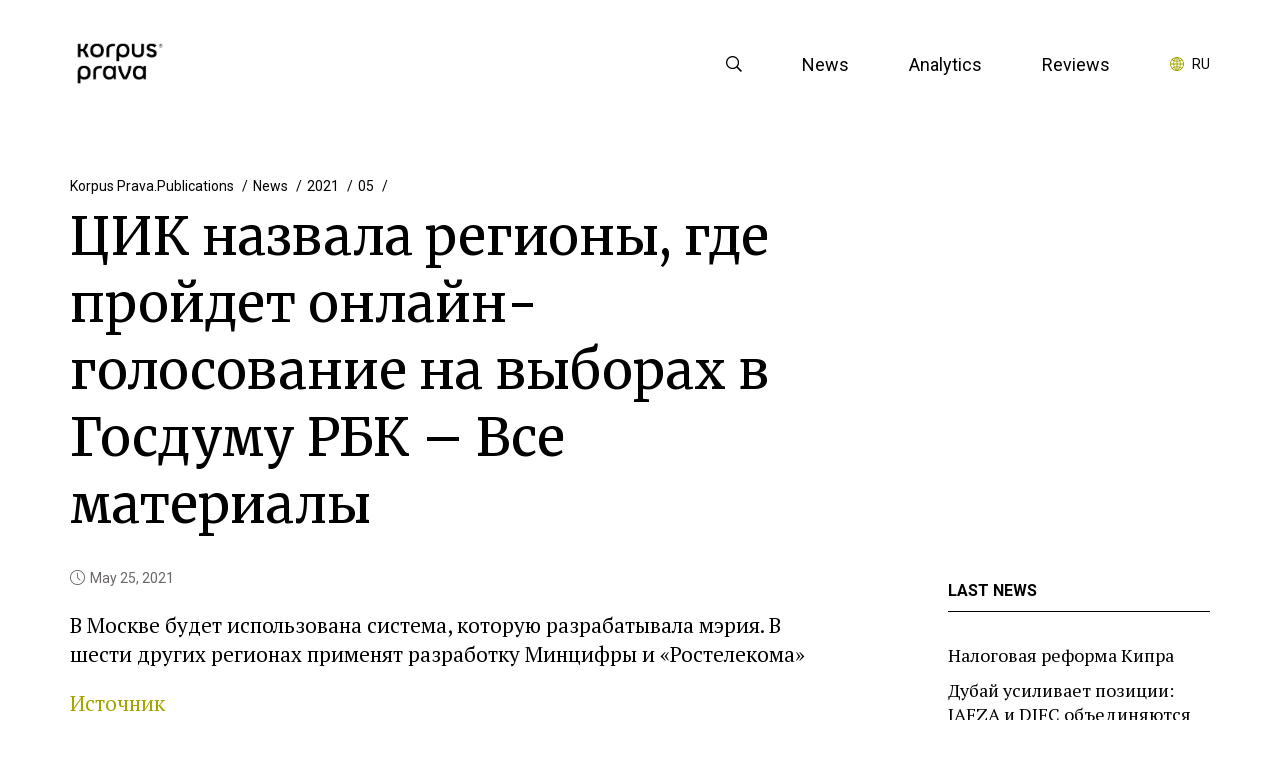

--- FILE ---
content_type: text/html; charset=UTF-8
request_url: https://news.korpusprava.com/news/2021/05/cik-nazvala-regiony-gde-projdet-onlajn-golosovanie-na-vyborah-v-gosdumu-rbk-vse-materialy/
body_size: 37847
content:
<!DOCTYPE html>
<html lang="ru-RU">

<head>
	<meta charset="UTF-8">
	<title>ЦИК назвала регионы, где пройдет онлайн-голосование на выборах в Госдуму РБК - Все материалы - Korpus Prava.Publications</title>
	<meta name="description" content="">
	<meta http-equiv="X-UA-Compatible" content="IE=edge">
	<meta name="viewport" content="width=device-width, initial-scale=1, maximum-scale=1">
	<meta name="theme-color" content="#ffffff">
	<meta name="msapplication-TileColor" content="#2b5797">
	<meta name="msapplication-config" content="https://news.korpusprava.com/wp-content/themes/korpus/img/favicon/browserconfig.xml">
	<link rel="apple-touch-icon" sizes="180x180" href="https://news.korpusprava.com/wp-content/themes/korpus/img/favicon/apple-touch-icon.png">
	<link rel="icon" type="image/png" sizes="32x32" href="https://news.korpusprava.com/wp-content/themes/korpus/img/favicon/favicon-32x32.png">
	<link rel="icon" type="image/png" sizes="16x16" href="https://news.korpusprava.com/wp-content/themes/korpus/img/favicon/favicon-16x16.png">
	<link rel="mask-icon" href="https://news.korpusprava.com/wp-content/themes/korpus/img/favicon/safari-pinned-tab.svg" color="#eb6246">
	<link rel="manifest" href="https://news.korpusprava.com/wp-content/themes/korpus/img/favicon/site.webmanifest">
	<link rel="shortcut icon" href="https://news.korpusprava.com/wp-content/themes/korpus/img/favicon/favicon.ico">

	<link rel="stylesheet" href="https://news.korpusprava.com/wp-content/themes/korpus/libs/fancybox/fancybox.css">
	<link rel="stylesheet" href="https://news.korpusprava.com/wp-content/themes/korpus/libs/swiper/css/swiper.css">
	<link href="https://cdnjs.cloudflare.com/ajax/libs/select2/4.0.10/css/select2.min.css" rel="stylesheet">
	<link rel="stylesheet" href="https://news.korpusprava.com/wp-content/themes/korpus/css/main.css">

	<meta name='robots' content='index, follow, max-image-preview:large, max-snippet:-1, max-video-preview:-1' />
<link rel="alternate" hreflang="en" href="https://news.korpusprava.com/en/news/2021/05/cik-nazvala-regiony-gde-projdet-onlajn-golosovanie-na-vyborah-v-gosdumu-rbk-vse-materialy/" />
<link rel="alternate" hreflang="ru" href="https://news.korpusprava.com/news/2021/05/cik-nazvala-regiony-gde-projdet-onlajn-golosovanie-na-vyborah-v-gosdumu-rbk-vse-materialy/" />

	<!-- This site is optimized with the Yoast SEO plugin v20.6 - https://yoast.com/wordpress/plugins/seo/ -->
	<link rel="canonical" href="https://news.korpusprava.com/ru/news/2021/05/cik-nazvala-regiony-gde-projdet-onlajn-golosovanie-na-vyborah-v-gosdumu-rbk-vse-materialy/" />
	<meta property="og:locale" content="ru_RU" />
	<meta property="og:type" content="article" />
	<meta property="og:title" content="ЦИК назвала регионы, где пройдет онлайн-голосование на выборах в Госдуму РБК - Все материалы - Korpus Prava.Publications" />
	<meta property="og:description" content="&#1042; &#1052;&#1086;&#1089;&#1082;&#1074;&#1077; &#1073;&#1091;&#1076;&#1077;&#1090; &#1080;&#1089;&#1087;&#1086;&#1083;&#1100;&#1079;&#1086;&#1074;&#1072;&#1085;&#1072; &#1089;&#1080;&#1089;&#1090;&#1077;&#1084;&#1072;, &#1082;&#1086;&#1090;&#1086;&#1088;&#1091;&#1102; &#1088;&#1072;&#1079;&#1088;&#1072;&#1073;&#1072;&#1090;&#1099;&#1074;&#1072;&#1083;&#1072; &#1084;&#1101;&#1088;&#1080;&#1103;. &#1042; &#1096;&#1077;&#1089;&#1090;&#1080; &#1076;&#1088;&#1091;&#1075;&#1080;&#1093; &#1088;&#1077;&#1075;&#1080;&#1086;&#1085;&#1072;&#1093; &#1087;&#1088;&#1080;&#1084;&#1077;&#1085;&#1103;&#1090; &#1088;&#1072;&#1079;&#1088;&#1072;&#1073;&#1086;&#1090;&#1082;&#1091; &#1052;&#1080;&#1085;&#1094;&#1080;&#1092;&#1088;&#1099; &#1080; &laquo;&#1056;&#1086;&#1089;&#1090;&#1077;&#1083;&#1077;&#1082;&#1086;&#1084;&#1072;&raquo; Источник" />
	<meta property="og:url" content="https://news.korpusprava.com/ru/news/2021/05/cik-nazvala-regiony-gde-projdet-onlajn-golosovanie-na-vyborah-v-gosdumu-rbk-vse-materialy/" />
	<meta property="og:site_name" content="Korpus Prava.Publications" />
	<meta property="article:published_time" content="2021-05-25T11:10:34+00:00" />
	<meta name="author" content="Admin" />
	<meta name="twitter:card" content="summary_large_image" />
	<script type="application/ld+json" class="yoast-schema-graph">{"@context":"https://schema.org","@graph":[{"@type":"WebPage","@id":"https://news.korpusprava.com/ru/news/2021/05/cik-nazvala-regiony-gde-projdet-onlajn-golosovanie-na-vyborah-v-gosdumu-rbk-vse-materialy/","url":"https://news.korpusprava.com/ru/news/2021/05/cik-nazvala-regiony-gde-projdet-onlajn-golosovanie-na-vyborah-v-gosdumu-rbk-vse-materialy/","name":"ЦИК назвала регионы, где пройдет онлайн-голосование на выборах в Госдуму РБК - Все материалы - Korpus Prava.Publications","isPartOf":{"@id":"https://news.korpusprava.com/#website"},"datePublished":"2021-05-25T11:10:34+00:00","dateModified":"2021-05-25T11:10:34+00:00","author":{"@id":"https://news.korpusprava.com/#/schema/person/f8ff7580be7d08d2a031e4c7df6ef09b"},"breadcrumb":{"@id":"https://news.korpusprava.com/ru/news/2021/05/cik-nazvala-regiony-gde-projdet-onlajn-golosovanie-na-vyborah-v-gosdumu-rbk-vse-materialy/#breadcrumb"},"inLanguage":"ru-RU","potentialAction":[{"@type":"ReadAction","target":["https://news.korpusprava.com/ru/news/2021/05/cik-nazvala-regiony-gde-projdet-onlajn-golosovanie-na-vyborah-v-gosdumu-rbk-vse-materialy/"]}]},{"@type":"BreadcrumbList","@id":"https://news.korpusprava.com/ru/news/2021/05/cik-nazvala-regiony-gde-projdet-onlajn-golosovanie-na-vyborah-v-gosdumu-rbk-vse-materialy/#breadcrumb","itemListElement":[{"@type":"ListItem","position":1,"name":"Home","item":"https://news.korpusprava.com/"},{"@type":"ListItem","position":2,"name":"ЦИК назвала регионы, где пройдет онлайн-голосование на выборах в Госдуму РБК &#8212; Все материалы"}]},{"@type":"WebSite","@id":"https://news.korpusprava.com/#website","url":"https://news.korpusprava.com/","name":"Korpus Prava.Publications","description":"","potentialAction":[{"@type":"SearchAction","target":{"@type":"EntryPoint","urlTemplate":"https://news.korpusprava.com/?s={search_term_string}"},"query-input":"required name=search_term_string"}],"inLanguage":"ru-RU"},{"@type":"Person","@id":"https://news.korpusprava.com/#/schema/person/f8ff7580be7d08d2a031e4c7df6ef09b","name":"Admin","image":{"@type":"ImageObject","inLanguage":"ru-RU","@id":"https://news.korpusprava.com/#/schema/person/image/","url":"https://secure.gravatar.com/avatar/9e58ef35b1bbd8f6648d24d124a85a96?s=96&d=mm&r=g","contentUrl":"https://secure.gravatar.com/avatar/9e58ef35b1bbd8f6648d24d124a85a96?s=96&d=mm&r=g","caption":"Admin"},"url":"https://news.korpusprava.com/news/author/siteadmin/"}]}</script>
	<!-- / Yoast SEO plugin. -->


<link rel='dns-prefetch' href='//s.w.org' />
<link rel='stylesheet' id='wp-block-library-css'  href='https://news.korpusprava.com/wp-includes/css/dist/block-library/style.min.css?ver=6.0.11' type='text/css' media='all' />
<style id='global-styles-inline-css' type='text/css'>
body{--wp--preset--color--black: #000000;--wp--preset--color--cyan-bluish-gray: #abb8c3;--wp--preset--color--white: #ffffff;--wp--preset--color--pale-pink: #f78da7;--wp--preset--color--vivid-red: #cf2e2e;--wp--preset--color--luminous-vivid-orange: #ff6900;--wp--preset--color--luminous-vivid-amber: #fcb900;--wp--preset--color--light-green-cyan: #7bdcb5;--wp--preset--color--vivid-green-cyan: #00d084;--wp--preset--color--pale-cyan-blue: #8ed1fc;--wp--preset--color--vivid-cyan-blue: #0693e3;--wp--preset--color--vivid-purple: #9b51e0;--wp--preset--gradient--vivid-cyan-blue-to-vivid-purple: linear-gradient(135deg,rgba(6,147,227,1) 0%,rgb(155,81,224) 100%);--wp--preset--gradient--light-green-cyan-to-vivid-green-cyan: linear-gradient(135deg,rgb(122,220,180) 0%,rgb(0,208,130) 100%);--wp--preset--gradient--luminous-vivid-amber-to-luminous-vivid-orange: linear-gradient(135deg,rgba(252,185,0,1) 0%,rgba(255,105,0,1) 100%);--wp--preset--gradient--luminous-vivid-orange-to-vivid-red: linear-gradient(135deg,rgba(255,105,0,1) 0%,rgb(207,46,46) 100%);--wp--preset--gradient--very-light-gray-to-cyan-bluish-gray: linear-gradient(135deg,rgb(238,238,238) 0%,rgb(169,184,195) 100%);--wp--preset--gradient--cool-to-warm-spectrum: linear-gradient(135deg,rgb(74,234,220) 0%,rgb(151,120,209) 20%,rgb(207,42,186) 40%,rgb(238,44,130) 60%,rgb(251,105,98) 80%,rgb(254,248,76) 100%);--wp--preset--gradient--blush-light-purple: linear-gradient(135deg,rgb(255,206,236) 0%,rgb(152,150,240) 100%);--wp--preset--gradient--blush-bordeaux: linear-gradient(135deg,rgb(254,205,165) 0%,rgb(254,45,45) 50%,rgb(107,0,62) 100%);--wp--preset--gradient--luminous-dusk: linear-gradient(135deg,rgb(255,203,112) 0%,rgb(199,81,192) 50%,rgb(65,88,208) 100%);--wp--preset--gradient--pale-ocean: linear-gradient(135deg,rgb(255,245,203) 0%,rgb(182,227,212) 50%,rgb(51,167,181) 100%);--wp--preset--gradient--electric-grass: linear-gradient(135deg,rgb(202,248,128) 0%,rgb(113,206,126) 100%);--wp--preset--gradient--midnight: linear-gradient(135deg,rgb(2,3,129) 0%,rgb(40,116,252) 100%);--wp--preset--duotone--dark-grayscale: url('#wp-duotone-dark-grayscale');--wp--preset--duotone--grayscale: url('#wp-duotone-grayscale');--wp--preset--duotone--purple-yellow: url('#wp-duotone-purple-yellow');--wp--preset--duotone--blue-red: url('#wp-duotone-blue-red');--wp--preset--duotone--midnight: url('#wp-duotone-midnight');--wp--preset--duotone--magenta-yellow: url('#wp-duotone-magenta-yellow');--wp--preset--duotone--purple-green: url('#wp-duotone-purple-green');--wp--preset--duotone--blue-orange: url('#wp-duotone-blue-orange');--wp--preset--font-size--small: 13px;--wp--preset--font-size--medium: 20px;--wp--preset--font-size--large: 36px;--wp--preset--font-size--x-large: 42px;}.has-black-color{color: var(--wp--preset--color--black) !important;}.has-cyan-bluish-gray-color{color: var(--wp--preset--color--cyan-bluish-gray) !important;}.has-white-color{color: var(--wp--preset--color--white) !important;}.has-pale-pink-color{color: var(--wp--preset--color--pale-pink) !important;}.has-vivid-red-color{color: var(--wp--preset--color--vivid-red) !important;}.has-luminous-vivid-orange-color{color: var(--wp--preset--color--luminous-vivid-orange) !important;}.has-luminous-vivid-amber-color{color: var(--wp--preset--color--luminous-vivid-amber) !important;}.has-light-green-cyan-color{color: var(--wp--preset--color--light-green-cyan) !important;}.has-vivid-green-cyan-color{color: var(--wp--preset--color--vivid-green-cyan) !important;}.has-pale-cyan-blue-color{color: var(--wp--preset--color--pale-cyan-blue) !important;}.has-vivid-cyan-blue-color{color: var(--wp--preset--color--vivid-cyan-blue) !important;}.has-vivid-purple-color{color: var(--wp--preset--color--vivid-purple) !important;}.has-black-background-color{background-color: var(--wp--preset--color--black) !important;}.has-cyan-bluish-gray-background-color{background-color: var(--wp--preset--color--cyan-bluish-gray) !important;}.has-white-background-color{background-color: var(--wp--preset--color--white) !important;}.has-pale-pink-background-color{background-color: var(--wp--preset--color--pale-pink) !important;}.has-vivid-red-background-color{background-color: var(--wp--preset--color--vivid-red) !important;}.has-luminous-vivid-orange-background-color{background-color: var(--wp--preset--color--luminous-vivid-orange) !important;}.has-luminous-vivid-amber-background-color{background-color: var(--wp--preset--color--luminous-vivid-amber) !important;}.has-light-green-cyan-background-color{background-color: var(--wp--preset--color--light-green-cyan) !important;}.has-vivid-green-cyan-background-color{background-color: var(--wp--preset--color--vivid-green-cyan) !important;}.has-pale-cyan-blue-background-color{background-color: var(--wp--preset--color--pale-cyan-blue) !important;}.has-vivid-cyan-blue-background-color{background-color: var(--wp--preset--color--vivid-cyan-blue) !important;}.has-vivid-purple-background-color{background-color: var(--wp--preset--color--vivid-purple) !important;}.has-black-border-color{border-color: var(--wp--preset--color--black) !important;}.has-cyan-bluish-gray-border-color{border-color: var(--wp--preset--color--cyan-bluish-gray) !important;}.has-white-border-color{border-color: var(--wp--preset--color--white) !important;}.has-pale-pink-border-color{border-color: var(--wp--preset--color--pale-pink) !important;}.has-vivid-red-border-color{border-color: var(--wp--preset--color--vivid-red) !important;}.has-luminous-vivid-orange-border-color{border-color: var(--wp--preset--color--luminous-vivid-orange) !important;}.has-luminous-vivid-amber-border-color{border-color: var(--wp--preset--color--luminous-vivid-amber) !important;}.has-light-green-cyan-border-color{border-color: var(--wp--preset--color--light-green-cyan) !important;}.has-vivid-green-cyan-border-color{border-color: var(--wp--preset--color--vivid-green-cyan) !important;}.has-pale-cyan-blue-border-color{border-color: var(--wp--preset--color--pale-cyan-blue) !important;}.has-vivid-cyan-blue-border-color{border-color: var(--wp--preset--color--vivid-cyan-blue) !important;}.has-vivid-purple-border-color{border-color: var(--wp--preset--color--vivid-purple) !important;}.has-vivid-cyan-blue-to-vivid-purple-gradient-background{background: var(--wp--preset--gradient--vivid-cyan-blue-to-vivid-purple) !important;}.has-light-green-cyan-to-vivid-green-cyan-gradient-background{background: var(--wp--preset--gradient--light-green-cyan-to-vivid-green-cyan) !important;}.has-luminous-vivid-amber-to-luminous-vivid-orange-gradient-background{background: var(--wp--preset--gradient--luminous-vivid-amber-to-luminous-vivid-orange) !important;}.has-luminous-vivid-orange-to-vivid-red-gradient-background{background: var(--wp--preset--gradient--luminous-vivid-orange-to-vivid-red) !important;}.has-very-light-gray-to-cyan-bluish-gray-gradient-background{background: var(--wp--preset--gradient--very-light-gray-to-cyan-bluish-gray) !important;}.has-cool-to-warm-spectrum-gradient-background{background: var(--wp--preset--gradient--cool-to-warm-spectrum) !important;}.has-blush-light-purple-gradient-background{background: var(--wp--preset--gradient--blush-light-purple) !important;}.has-blush-bordeaux-gradient-background{background: var(--wp--preset--gradient--blush-bordeaux) !important;}.has-luminous-dusk-gradient-background{background: var(--wp--preset--gradient--luminous-dusk) !important;}.has-pale-ocean-gradient-background{background: var(--wp--preset--gradient--pale-ocean) !important;}.has-electric-grass-gradient-background{background: var(--wp--preset--gradient--electric-grass) !important;}.has-midnight-gradient-background{background: var(--wp--preset--gradient--midnight) !important;}.has-small-font-size{font-size: var(--wp--preset--font-size--small) !important;}.has-medium-font-size{font-size: var(--wp--preset--font-size--medium) !important;}.has-large-font-size{font-size: var(--wp--preset--font-size--large) !important;}.has-x-large-font-size{font-size: var(--wp--preset--font-size--x-large) !important;}
</style>
<link rel='stylesheet' id='math-captcha-frontend-css'  href='https://news.korpusprava.com/wp-content/plugins/wp-math-captcha/css/frontend.css?ver=6.0.11' type='text/css' media='all' />
<script type='text/javascript' src='https://news.korpusprava.com/wp-includes/js/jquery/jquery.min.js?ver=3.6.0' id='jquery-core-js'></script>
<script type='text/javascript' src='https://news.korpusprava.com/wp-includes/js/jquery/jquery-migrate.min.js?ver=3.3.2' id='jquery-migrate-js'></script>
<script type='text/javascript' id='wpml-browser-redirect-js-extra'>
/* <![CDATA[ */
var wpml_browser_redirect_params = {"pageLanguage":"ru","languageUrls":{"en_US":"https:\/\/news.korpusprava.com\/en\/news\/2021\/05\/cik-nazvala-regiony-gde-projdet-onlajn-golosovanie-na-vyborah-v-gosdumu-rbk-vse-materialy\/","en":"https:\/\/news.korpusprava.com\/en\/news\/2021\/05\/cik-nazvala-regiony-gde-projdet-onlajn-golosovanie-na-vyborah-v-gosdumu-rbk-vse-materialy\/","US":"https:\/\/news.korpusprava.com\/en\/news\/2021\/05\/cik-nazvala-regiony-gde-projdet-onlajn-golosovanie-na-vyborah-v-gosdumu-rbk-vse-materialy\/","ru_RU":"https:\/\/news.korpusprava.com\/news\/2021\/05\/cik-nazvala-regiony-gde-projdet-onlajn-golosovanie-na-vyborah-v-gosdumu-rbk-vse-materialy\/","ru":"https:\/\/news.korpusprava.com\/news\/2021\/05\/cik-nazvala-regiony-gde-projdet-onlajn-golosovanie-na-vyborah-v-gosdumu-rbk-vse-materialy\/","RU":"https:\/\/news.korpusprava.com\/news\/2021\/05\/cik-nazvala-regiony-gde-projdet-onlajn-golosovanie-na-vyborah-v-gosdumu-rbk-vse-materialy\/"},"cookie":{"name":"_icl_visitor_lang_js","domain":"news.korpusprava.com","path":"\/","expiration":24}};
/* ]]> */
</script>
<script type='text/javascript' src='https://news.korpusprava.com/wp-content/plugins/sitepress-multilingual-cms/dist/js/browser-redirect/app.js?ver=4.1.4' id='wpml-browser-redirect-js'></script>
<link rel="https://api.w.org/" href="https://news.korpusprava.com/wp-json/" /><link rel="alternate" type="application/json" href="https://news.korpusprava.com/wp-json/wp/v2/posts/4720" /><link rel="alternate" type="application/json+oembed" href="https://news.korpusprava.com/wp-json/oembed/1.0/embed?url=https%3A%2F%2Fnews.korpusprava.com%2Fnews%2F2021%2F05%2Fcik-nazvala-regiony-gde-projdet-onlajn-golosovanie-na-vyborah-v-gosdumu-rbk-vse-materialy%2F" />
<link rel="alternate" type="text/xml+oembed" href="https://news.korpusprava.com/wp-json/oembed/1.0/embed?url=https%3A%2F%2Fnews.korpusprava.com%2Fnews%2F2021%2F05%2Fcik-nazvala-regiony-gde-projdet-onlajn-golosovanie-na-vyborah-v-gosdumu-rbk-vse-materialy%2F&#038;format=xml" />
<link rel="canonical" href="https://www.rbc.ru/politics/25/05/2021/60acd9d29a79476bb4ea3dc8"/>
<link rel="stylesheet" type="text/css" href="//cdnjs.cloudflare.com/ajax/libs/cookieconsent2/3.1.0/cookieconsent.min.css" />
<script src="//cdnjs.cloudflare.com/ajax/libs/cookieconsent2/3.1.0/cookieconsent.min.js"></script>	
	<meta property="og:image" content="https://news.korpusprava.com/wp-content/themes/korpus/img/logo.png"/>
    <meta property="og:image:width" content="527"/> <meta property="og:image:height" content="351"/>	
</head>

<body>


	<header>
		<!-- <div id="preloader"></div> -->

		<div class="box">
			<button class="header_mob_toggle">
				<span></span>
				<span></span>
				<span></span>
			</button>

							<a href="https://news.korpusprava.com/" class="logo" rel="home">
					<img src="https://news.korpusprava.com/wp-content/themes/korpus/img/logo.png" height="67" width="100" alt="Korpus Prava.Publications">
				</a>
						<div class="header_search">
				<button class="search_toggle"><img src="https://news.korpusprava.com/wp-content/themes/korpus/img/search-icon.svg" alt=""></button>
				<form role="search" method="get" id="searchform" class="searchform" action="https://news.korpusprava.com/">
				<div>
					<label class="screen-reader-text" for="s">Найти:</label>
					<input type="text" value="" name="s" id="s" />
					<input type="submit" id="searchsubmit" value="Поиск" />
				</div>
			</form>			</div>
			<div class="header_nav">
				<ul class="menu">
					<li id="menu-item-221" class=" menu-item menu-item-type-post_type menu-item-object-page"><a href="https://news.korpusprava.com/news/">Новости</a></li>
<li id="menu-item-220" class=" menu-item menu-item-type-post_type menu-item-object-page"><a href="https://news.korpusprava.com/analytics/">Журнал</a></li>
<li id="menu-item-2348" class=" menu-item menu-item-type-post_type menu-item-object-page"><a href="https://news.korpusprava.com/obzory/">Обзоры</a></li>
				</ul>

				<div class="header_actions">
					<!-- a href="https://news.korpusprava.com/podpiska-na-zhurnal/" class="subscribe dft_btn">Подписывайся</a -->

					<ul class="lang_switch">
						<li class="active"><a href="https://news.korpusprava.com/en/news/2021/05/cik-nazvala-regiony-gde-projdet-onlajn-golosovanie-na-vyborah-v-gosdumu-rbk-vse-materialy/" data-code="en">en</a></li>					</ul>
				</div>
			</div>
			<div class="cover"></div>
		</div>
	</header>


	<main>

<section class="breadcrumbs">
	<div class="box">
		<ul>
			<li>
				<a href="https://news.korpusprava.com/">
					Korpus Prava.Publications				</a>
			</li>

			
							<li><a href="https://news.korpusprava.com/news/">Новости</a></li>
			
			<li>
				<a href="https://news.korpusprava.com/news/2021/">2021</a>
			</li>

			<li>
				<a href="https://news.korpusprava.com/news/2021/05/">05</a>
			</li>
		</ul>
	</div>
</section>

<section class="inner_page">
	<div class="box">
		<div class="page_title">
			<h1>ЦИК назвала регионы, где пройдет онлайн-голосование на выборах в Госдуму РБК &#8212; Все материалы</h1>
		</div>
		<div class="inner_page_content article_page">
			<div class="page_content article_content">
				<p class="date">25 мая, 2021</p>
				
<p>&#1042; &#1052;&#1086;&#1089;&#1082;&#1074;&#1077; &#1073;&#1091;&#1076;&#1077;&#1090; &#1080;&#1089;&#1087;&#1086;&#1083;&#1100;&#1079;&#1086;&#1074;&#1072;&#1085;&#1072; &#1089;&#1080;&#1089;&#1090;&#1077;&#1084;&#1072;, &#1082;&#1086;&#1090;&#1086;&#1088;&#1091;&#1102; &#1088;&#1072;&#1079;&#1088;&#1072;&#1073;&#1072;&#1090;&#1099;&#1074;&#1072;&#1083;&#1072; &#1084;&#1101;&#1088;&#1080;&#1103;. &#1042; &#1096;&#1077;&#1089;&#1090;&#1080; &#1076;&#1088;&#1091;&#1075;&#1080;&#1093; &#1088;&#1077;&#1075;&#1080;&#1086;&#1085;&#1072;&#1093; &#1087;&#1088;&#1080;&#1084;&#1077;&#1085;&#1103;&#1090; &#1088;&#1072;&#1079;&#1088;&#1072;&#1073;&#1086;&#1090;&#1082;&#1091; &#1052;&#1080;&#1085;&#1094;&#1080;&#1092;&#1088;&#1099; &#1080; &laquo;&#1056;&#1086;&#1089;&#1090;&#1077;&#1083;&#1077;&#1082;&#1086;&#1084;&#1072;&raquo;</p>
<p> <a href="https://www.rbc.ru/politics/25/05/2021/60acd9d29a79476bb4ea3dc8" target="_blank" rel="noopener">Источник</a></p>

				<div class="subs_row">
			<a href="https://zen.yandex.ru/id/5e281d96c31e4900b03ba7cd" class="yandex_dzen" target="_blank">
			<img src="https://news.korpusprava.com/wp-content/themes/korpus/img/YandexZen.png" alt="yandex_dzen">
		</a>
				<a href="https://play.google.com/store/apps/details?id=com.korpusprava.korpuspravanews&hl=ru" class="google_play" target="_blank">
			<img src="https://news.korpusprava.com/wp-content/themes/korpus/img/GooglePlay.png" alt="google_play">
		</a>
				<a href="https://apps.apple.com/ru/app/korpus-prava/id1504099870" class="app_store" target="_blank">
			<img src="https://news.korpusprava.com/wp-content/themes/korpus/img/AppStore.png" alt="app_store">
		</a>
			<a href="#" class="rss_subs">
		<span class="icon">
			<img src="https://news.korpusprava.com/wp-content/themes/korpus/img/rss-icon.svg" alt="rss">
		</span>
	</a>
</div>			</div>

			<div class="sidebar">
				<div class="widget_content widget">
					<div class="text">
						<div class="title">ПОСЛЕДНИЕ НОВОСТИ</div>
						<ul>
							
										<li>
											<a href="https://news.korpusprava.com/news/2025/11/685/">Налоговая реформа Кипра</a>
										</li>

									
										<li>
											<a href="https://news.korpusprava.com/news/2025/11/684/">Дубай усиливает позиции: JAFZA и DIFC объединяются</a>
										</li>

									
										<li>
											<a href="https://news.korpusprava.com/news/2025/10/683/">🖼 📖 Не всё, что создаёт сотрудник, автоматически принадлежит работодателю. Разб&#8230;</a>
										</li>

									
										<li>
											<a href="https://news.korpusprava.com/news/2025/10/682/">Обзор законодательства физических лиц РФ за сентябрь доступен по ссылке тут.</a>
										</li>

									
										<li>
											<a href="https://news.korpusprava.com/news/2025/10/681/">Новый обзор законодательства юридических лиц в России за август и сентябрь готов&#8230;.</a>
										</li>

									
										<li>
											<a href="https://news.korpusprava.com/news/2025/10/680/">🖼 DIFC предоставляет более гибкую, защищенную и предсказуемую среду для управлени&#8230;</a>
										</li>

									
										<li>
											<a href="https://news.korpusprava.com/news/2025/10/679/">Россия и ОАЭ усиливают налоговое сотрудничество</a>
										</li>

									
										<li>
											<a href="https://news.korpusprava.com/news/2025/09/677/">Госдума РФ в первом чтении одобрила законопроект о налогообложении сделок при вы&#8230;</a>
										</li>

									
										<li>
											<a href="https://news.korpusprava.com/news/2025/09/676/">Президент Владимир Путин продлил действие ограничений на экспорт и импорт опреде&#8230;</a>
										</li>

									
										<li>
											<a href="https://news.korpusprava.com/news/2025/09/675/">🖼 📖 С 2024 года в России действуют новые правила для долгосрочных инвестиций. Прог&#8230;</a>
										</li>

															</ul>
					</div>
				</div>
			</div>
			<div class="page_slider">
				<div class="heading">Самые читаемые новости</div>
				<div class="swiper-container additional_slider">
					<div class="swiper-wrapper">
						<div class="swiper-slide"><div class="small_desc_item">
	<p class="date">27 октября, 2021</p>
	<a href="https://news.korpusprava.com/news/2021/10/rusgidro-ne-smogla-otdat-importozameshhenie-po-kiprskomu-ofshoru-novyj-pretendent-rossijskaja-kompanija-v-krizisnom-finansovom-sostojanii-cnews-ru/" class="item_title">«Русгидро» не смогла отдать импортозамещение ПО кипрскому офшору. Новый претендент — российская компания «в кризисном финансовом состоянии» CNews.ru</a>
	<p>
		&#1043;&#1086;&#1089;&#1091;&#1076;&#1072;&#1088;&#1089;&#1090;&#1074;&#1077;&#1085;&#1085;&#1072;&#1103; &#1082;&#1086;&#1084;&#1087;&#1072;&#1085;&#1080;&#1103; &laquo;&#1056;&#1091;&#1089;&#1075;&#1080;&#1076;&#1088;&#1086;&raquo; &#1073;&#1091;&#1076;&#1077;&#1090; &#1074;&#1099;&#1085;&#109 [...]	</p>
</div></div><div class="swiper-slide"><div class="small_desc_item">
	<p class="date">24 января, 2020</p>
	<a href="https://news.korpusprava.com/news/2020/01/professional-tax-novyj-nalog-dlja-kiprskih-kompanij/" class="item_title">Professional Tax &#8212; новый налог для кипрских компаний</a>
	<p>
		В конце 2019 года кипрские муниципалитеты ввели новый налог для кипрских компаний - Professional Tax.	</p>
</div></div><div class="swiper-slide"><div class="small_desc_item">
	<p class="date">06 августа, 2020</p>
	<a href="https://news.korpusprava.com/news/2020/08/cyprus-pora-li-menjat-zaglavnuju-r-na-strochnuju/" class="item_title">CypRus: пора ли менять заглавную R на строчную</a>
	<p>
		В настоящее время Российской Федерации и Республики Кипр не удается достичь согласия, Минфином РФ запущена процедура денонсации соглашения об избежании двойного налогообложения. В результате этой процедуры соглашение между странами будет расторгнуто.	</p>
</div></div><div class="swiper-slide"><div class="small_desc_item">
	<p class="date">30 ноября, 2022</p>
	<a href="https://news.korpusprava.com/news/2022/11/gonkong-porjadok-nalogooblozhenija-passivnyh-dohodov-poluchennyh-ot-inostrannyh-istochnikov/" class="item_title">Гонконг: порядок налогообложения пассивных доходов, полученных от иностранных источников</a>
	<p>
		Условия освобождения от налогообложения прибыли компаний были дополнены требованиями о наличие экономического присутствия в отношении компаний отвечающим указанным в законе критериям.
Указанные изменения коснутся компаний-получателей пассивных доходов, которые являются частью международной [...]	</p>
</div></div><div class="swiper-slide"><div class="small_desc_item">
	<p class="date">13 июня, 2025</p>
	<a href="https://news.korpusprava.com/news/2025/06/640/" class="item_title">С 1 сентября 2025 года в России вступает в силу запрет на рекламу в Instagram</a>
	<p>
		С 1 сентября 2025 года в России вступает в силу запрет на рекламу в Instagram
Согласно Федеральному закону от 07.04.2025 № 72-ФЗ, с 1 сентября 2025 года запрещается размещение рекламы на информационных ресурсах организаций, признанных в России нежелательными или экстремистским [...]	</p>
</div></div><div class="swiper-slide"><div class="small_desc_item">
	<p class="date">08 апреля, 2022</p>
	<a href="https://news.korpusprava.com/news/2022/04/fns-razjasnila-porjadok-priostanovki-proverok-it-kompanij-do-marta-2025-goda-kommersant-lenta-novostej/" class="item_title">ФНС разъяснила порядок приостановки проверок IT-компаний до марта 2025 года Коммерсантъ. Лента новостей</a>
	<p>
		&#1060;&#1077;&#1076;&#1077;&#1088;&#1072;&#1083;&#1100;&#1085;&#1072;&#1103; &#1085;&#1072;&#1083;&#1086;&#1075;&#1086;&#1074;&#1072;&#1103; &#1089;&#1083;&#1091;&#1078;&#1073;&#1072; (&#1060;&#1053;&#1057;) &#1088;&#1072;&#1079;&#1098;&#1103;&#1089;&#1085;&#1080;&#1083;&#1072; &#1087;&#1086;&# [...]	</p>
</div></div><div class="swiper-slide"><div class="small_desc_item">
	<p class="date">30 января, 2020</p>
	<a href="https://news.korpusprava.com/news/2020/01/kalendar-nalogovoj-otchetnosti-na-2020-god/" class="item_title">Календарь налоговой отчетности на 2020 год</a>
	<p>
		Представляем вашему вниманию календарь налоговой отчетности на 2020 год. В таблице указаны основные сроки подготовки и подачи документов в ИФНС, а также даты уплаты налогов. [...]	</p>
</div></div><div class="swiper-slide"><div class="small_desc_item">
	<p class="date">27 ноября, 2019</p>
	<a href="https://news.korpusprava.com/news/2019/11/jekonomicheskij-sabstens-na-bvo/" class="item_title">Экономический сабстенс на БВО</a>
	<p>
		С 1 января 2019 года оффшорные юрисдикции, в том числе Британские Виргинские острова, ввели обязательное требование к компаниям о наличии экономического присутствия (Economic Substance).	</p>
</div></div>
					</div>
					<div class="swiper-button-next"></div>
					<div class="swiper-button-prev"></div>
				</div>
			</div>
		</div>
	</div>
</section>

		</main>

	<footer>
		<div class="box">
							<div class="copyright">
					<p>© 2019-2022, Korpus Prava. All rights reserved.</p>
				</div>
			
			<ul class="footer_navigation">
				<li id="menu-item-2360" class=" menu-item menu-item-type-custom menu-item-object-custom"><a href="https://www.korpusprava.com/ru/contacts.html">Контакты</a></li>
<li id="menu-item-286" class=" menu-item menu-item-type-post_type menu-item-object-page"><a href="https://news.korpusprava.com/authors/">Авторы</a></li>
<li id="menu-item-297" class=" menu-item menu-item-type-post_type menu-item-object-page"><a href="https://news.korpusprava.com/temy/">Темы</a></li>
<li id="menu-item-224" class=" menu-item menu-item-type-post_type menu-item-object-page"><a href="https://news.korpusprava.com/politika-konfidencialnosti/">Политика</a></li>
			</ul>

			<div class="footer_actions">
				
									<a href="https://zen.yandex.ru/id/5e281d96c31e4900b03ba7cd" class="yandex_dzen">
						<img src="https://news.korpusprava.com/wp-content/themes/korpus/img/ya-dzen.svg" alt="yandex_dzen">
					</a>
									
					<a href="https://play.google.com/store/apps/details?id=com.korpusprava.korpuspravanews&hl=ru" class="google_play">
						<img src="https://news.korpusprava.com/wp-content/themes/korpus/img/google-play.svg" alt="google_play">
					</a>
													<a href="https://apps.apple.com/ru/app/korpus-prava/id1504099870" class="app_store">
						<img src="https://news.korpusprava.com/wp-content/themes/korpus/img/app-store.svg" alt="app_store">
					</a>
								<a href="#" class="rss_subs"><img src="https://news.korpusprava.com/wp-content/themes/korpus/img/rss-icon.svg" alt="rss"></a>
			</div>
		</div>
	</footer>

	<div class="hidden">
		<div class="custom_modal" id="modal_form">
			<div class="inner">
				<div class="title">
					<p>Пожалуйста,</p>
					<p class="heading">Заполните форму для подписки</p>
				</div>
				<form action="#" class="send_form" autocomplete="off">
					<label>
						<input type="text" name="name" placeholder="Имя" required>
						<p class="placeholder">Имя</p>
					</label>
					<label>
						<input type="email" name="email" placeholder="Email" required>
						<p class="placeholder">Email</p>
					</label>
					<label>
						<input type="text" name="company" placeholder="Название компании" required>
						<p class="placeholder">Название компании</p>
					</label>
					<label>
						<input type="tel" name="phone" placeholder="Телефонный номер" required>
						<p class="placeholder">Телефонный номер</p>
					</label>
					<div class="select_custom">
						
						<p>Стоимость подписки</p>
						<span class="icon">
							<img src="https://news.korpusprava.com/wp-content/themes/korpus/img/Droplist.svg" alt="arrow">
						</span>
					</div>
					<button class="dft_btn invert">Подписаться на журнал</button>
											<div class="bottom"><p>By submit your information, you agree to our <a href="#">User Agreement</a><br />
and acknowledge reading our <a href="http://korpus.fox-m.com/privacy-policy/">User Privacy Notice.</a></p>
</div>
									</form>
			</div>
		</div>

		<div class="custom_modal" id="error_send">
			<div class="inner">
				<div class="title">
					<p class="heading">Ошибка!</p>
				</div>
				<p>Что-то случилось. Попробуйте позже.</p>
			</div>
		</div>
	</div>

	<script src="https://news.korpusprava.com/wp-content/themes/korpus/libs/jquery/jquery.min.js"></script>
	<!-- script type="text/javascript" charset="UTF-16LE" src="/javascripts/cookies_gdpr.js"></script -->
<!-- Yandex.Metrika counter -->
<script type="text/javascript" >
   (function(m,e,t,r,i,k,a){m[i]=m[i]||function(){(m[i].a=m[i].a||[]).push(arguments)};
   m[i].l=1*new Date();k=e.createElement(t),a=e.getElementsByTagName(t)[0],k.async=1,k.src=r,a.parentNode.insertBefore(k,a)})
   (window, document, "script", "https://mc.yandex.ru/metrika/tag.js", "ym");
   ym(64651744, "init", {clickmap:true,trackLinks:true,accurateTrackBounce:true,webvisor:true});
</script>
<noscript><div><img src="https://mc.yandex.ru/watch/64651744" style="position:absolute; left:-9999px;" alt="" /></div></noscript>
<!-- /Yandex.Metrika counter --><script type='text/javascript' src='https://news.korpusprava.com/wp-content/themes/korpus/libs/fancybox/fancybox.js?ver=6.0.11' id='fancybox-js'></script>
<script type='text/javascript' src='https://news.korpusprava.com/wp-content/themes/korpus/libs/swiper/js/swiper.min.js?ver=6.0.11' id='swiper-js'></script>
<script type='text/javascript' src='https://news.korpusprava.com/wp-content/themes/korpus/libs/validate/jquery.validate.js?ver=6.0.11' id='validate-js'></script>
<script type='text/javascript' id='custom-scripts-js-extra'>
/* <![CDATA[ */
var translate = {"name_required":"\u0418\u043c\u044f \u043e\u0442\u0441\u0443\u0442\u0441\u0442\u0432\u0443\u0435\u0442.","company_required":"\u041d\u0430\u0437\u0432\u0430\u043d\u0438\u0435 \u043a\u043e\u043c\u043f\u0430\u043d\u0438\u0438 \u043e\u0442\u0441\u0443\u0442\u0441\u0442\u0432\u0443\u0435\u0442.","email_required":"Email \u043e\u0442\u0441\u0443\u0442\u0441\u0442\u0432\u0443\u0435\u0442.","email_correct":"\u041f\u043e\u0436\u0430\u043b\u0443\u0439\u0441\u0442\u0430, \u0432\u0432\u0435\u0434\u0438\u0442\u0435 \u043f\u0440\u0430\u0432\u0438\u043b\u044c\u043d\u044b\u0439 email \u0430\u0434\u0440\u0435\u0441.","phone_required":"\u041d\u043e\u043c\u0435\u0440 \u0442\u0435\u043b\u0435\u0444\u043e\u043d\u0430 \u043e\u0442\u0441\u0443\u0442\u0441\u0442\u0432\u0443\u0435\u0442."};
/* ]]> */
</script>
<script type='text/javascript' src='https://news.korpusprava.com/wp-content/themes/korpus/js/main.js?ver=6.0.11' id='custom-scripts-js'></script>
</body>
</html>


--- FILE ---
content_type: text/html; charset=UTF-8
request_url: https://news.korpusprava.com/en/news/2021/05/cik-nazvala-regiony-gde-projdet-onlajn-golosovanie-na-vyborah-v-gosdumu-rbk-vse-materialy/
body_size: 34738
content:
<!DOCTYPE html>
<html lang="en-US">

<head>
	<meta charset="UTF-8">
	<title>ЦИК назвала регионы, где пройдет онлайн-голосование на выборах в Госдуму РБК - Все материалы - Korpus Prava.Publications</title>
	<meta name="description" content="">
	<meta http-equiv="X-UA-Compatible" content="IE=edge">
	<meta name="viewport" content="width=device-width, initial-scale=1, maximum-scale=1">
	<meta name="theme-color" content="#ffffff">
	<meta name="msapplication-TileColor" content="#2b5797">
	<meta name="msapplication-config" content="https://news.korpusprava.com/wp-content/themes/korpus/img/favicon/browserconfig.xml">
	<link rel="apple-touch-icon" sizes="180x180" href="https://news.korpusprava.com/wp-content/themes/korpus/img/favicon/apple-touch-icon.png">
	<link rel="icon" type="image/png" sizes="32x32" href="https://news.korpusprava.com/wp-content/themes/korpus/img/favicon/favicon-32x32.png">
	<link rel="icon" type="image/png" sizes="16x16" href="https://news.korpusprava.com/wp-content/themes/korpus/img/favicon/favicon-16x16.png">
	<link rel="mask-icon" href="https://news.korpusprava.com/wp-content/themes/korpus/img/favicon/safari-pinned-tab.svg" color="#eb6246">
	<link rel="manifest" href="https://news.korpusprava.com/wp-content/themes/korpus/img/favicon/site.webmanifest">
	<link rel="shortcut icon" href="https://news.korpusprava.com/wp-content/themes/korpus/img/favicon/favicon.ico">

	<link rel="stylesheet" href="https://news.korpusprava.com/wp-content/themes/korpus/libs/fancybox/fancybox.css">
	<link rel="stylesheet" href="https://news.korpusprava.com/wp-content/themes/korpus/libs/swiper/css/swiper.css">
	<link href="https://cdnjs.cloudflare.com/ajax/libs/select2/4.0.10/css/select2.min.css" rel="stylesheet">
	<link rel="stylesheet" href="https://news.korpusprava.com/wp-content/themes/korpus/css/main.css">

	<meta name='robots' content='index, follow, max-image-preview:large, max-snippet:-1, max-video-preview:-1' />
<link rel="alternate" hreflang="en" href="https://news.korpusprava.com/en/news/2021/05/cik-nazvala-regiony-gde-projdet-onlajn-golosovanie-na-vyborah-v-gosdumu-rbk-vse-materialy/" />
<link rel="alternate" hreflang="ru" href="https://news.korpusprava.com/news/2021/05/cik-nazvala-regiony-gde-projdet-onlajn-golosovanie-na-vyborah-v-gosdumu-rbk-vse-materialy/" />

	<!-- This site is optimized with the Yoast SEO plugin v20.6 - https://yoast.com/wordpress/plugins/seo/ -->
	<link rel="canonical" href="https://news.korpusprava.com/ru/news/2021/05/cik-nazvala-regiony-gde-projdet-onlajn-golosovanie-na-vyborah-v-gosdumu-rbk-vse-materialy/" />
	<meta property="og:locale" content="en_US" />
	<meta property="og:type" content="article" />
	<meta property="og:title" content="ЦИК назвала регионы, где пройдет онлайн-голосование на выборах в Госдуму РБК - Все материалы - Korpus Prava.Publications" />
	<meta property="og:description" content="&#1042; &#1052;&#1086;&#1089;&#1082;&#1074;&#1077; &#1073;&#1091;&#1076;&#1077;&#1090; &#1080;&#1089;&#1087;&#1086;&#1083;&#1100;&#1079;&#1086;&#1074;&#1072;&#1085;&#1072; &#1089;&#1080;&#1089;&#1090;&#1077;&#1084;&#1072;, &#1082;&#1086;&#1090;&#1086;&#1088;&#1091;&#1102; &#1088;&#1072;&#1079;&#1088;&#1072;&#1073;&#1072;&#1090;&#1099;&#1074;&#1072;&#1083;&#1072; &#1084;&#1101;&#1088;&#1080;&#1103;. &#1042; &#1096;&#1077;&#1089;&#1090;&#1080; &#1076;&#1088;&#1091;&#1075;&#1080;&#1093; &#1088;&#1077;&#1075;&#1080;&#1086;&#1085;&#1072;&#1093; &#1087;&#1088;&#1080;&#1084;&#1077;&#1085;&#1103;&#1090; &#1088;&#1072;&#1079;&#1088;&#1072;&#1073;&#1086;&#1090;&#1082;&#1091; &#1052;&#1080;&#1085;&#1094;&#1080;&#1092;&#1088;&#1099; &#1080; &laquo;&#1056;&#1086;&#1089;&#1090;&#1077;&#1083;&#1077;&#1082;&#1086;&#1084;&#1072;&raquo; Источник" />
	<meta property="og:url" content="https://news.korpusprava.com/ru/news/2021/05/cik-nazvala-regiony-gde-projdet-onlajn-golosovanie-na-vyborah-v-gosdumu-rbk-vse-materialy/" />
	<meta property="og:site_name" content="Korpus Prava.Publications" />
	<meta property="article:published_time" content="2021-05-25T11:10:34+00:00" />
	<meta name="author" content="Admin" />
	<meta name="twitter:card" content="summary_large_image" />
	<script type="application/ld+json" class="yoast-schema-graph">{"@context":"https://schema.org","@graph":[{"@type":"WebPage","@id":"https://news.korpusprava.com/ru/news/2021/05/cik-nazvala-regiony-gde-projdet-onlajn-golosovanie-na-vyborah-v-gosdumu-rbk-vse-materialy/","url":"https://news.korpusprava.com/ru/news/2021/05/cik-nazvala-regiony-gde-projdet-onlajn-golosovanie-na-vyborah-v-gosdumu-rbk-vse-materialy/","name":"ЦИК назвала регионы, где пройдет онлайн-голосование на выборах в Госдуму РБК - Все материалы - Korpus Prava.Publications","isPartOf":{"@id":"https://news.korpusprava.com/#website"},"datePublished":"2021-05-25T11:10:34+00:00","dateModified":"2021-05-25T11:10:34+00:00","author":{"@id":"https://news.korpusprava.com/#/schema/person/f8ff7580be7d08d2a031e4c7df6ef09b"},"breadcrumb":{"@id":"https://news.korpusprava.com/ru/news/2021/05/cik-nazvala-regiony-gde-projdet-onlajn-golosovanie-na-vyborah-v-gosdumu-rbk-vse-materialy/#breadcrumb"},"inLanguage":"en-US","potentialAction":[{"@type":"ReadAction","target":["https://news.korpusprava.com/ru/news/2021/05/cik-nazvala-regiony-gde-projdet-onlajn-golosovanie-na-vyborah-v-gosdumu-rbk-vse-materialy/"]}]},{"@type":"BreadcrumbList","@id":"https://news.korpusprava.com/ru/news/2021/05/cik-nazvala-regiony-gde-projdet-onlajn-golosovanie-na-vyborah-v-gosdumu-rbk-vse-materialy/#breadcrumb","itemListElement":[{"@type":"ListItem","position":1,"name":"Home","item":"https://news.korpusprava.com/"},{"@type":"ListItem","position":2,"name":"ЦИК назвала регионы, где пройдет онлайн-голосование на выборах в Госдуму РБК &#8212; Все материалы"}]},{"@type":"WebSite","@id":"https://news.korpusprava.com/#website","url":"https://news.korpusprava.com/","name":"Korpus Prava.Publications","description":"","potentialAction":[{"@type":"SearchAction","target":{"@type":"EntryPoint","urlTemplate":"https://news.korpusprava.com/?s={search_term_string}"},"query-input":"required name=search_term_string"}],"inLanguage":"en-US"},{"@type":"Person","@id":"https://news.korpusprava.com/#/schema/person/f8ff7580be7d08d2a031e4c7df6ef09b","name":"Admin","image":{"@type":"ImageObject","inLanguage":"en-US","@id":"https://news.korpusprava.com/#/schema/person/image/","url":"https://secure.gravatar.com/avatar/9e58ef35b1bbd8f6648d24d124a85a96?s=96&d=mm&r=g","contentUrl":"https://secure.gravatar.com/avatar/9e58ef35b1bbd8f6648d24d124a85a96?s=96&d=mm&r=g","caption":"Admin"},"url":"https://news.korpusprava.com/en/news/author/siteadmin/"}]}</script>
	<!-- / Yoast SEO plugin. -->


<link rel='dns-prefetch' href='//s.w.org' />
<link rel='stylesheet' id='wp-block-library-css'  href='https://news.korpusprava.com/wp-includes/css/dist/block-library/style.min.css?ver=6.0.11' type='text/css' media='all' />
<style id='global-styles-inline-css' type='text/css'>
body{--wp--preset--color--black: #000000;--wp--preset--color--cyan-bluish-gray: #abb8c3;--wp--preset--color--white: #ffffff;--wp--preset--color--pale-pink: #f78da7;--wp--preset--color--vivid-red: #cf2e2e;--wp--preset--color--luminous-vivid-orange: #ff6900;--wp--preset--color--luminous-vivid-amber: #fcb900;--wp--preset--color--light-green-cyan: #7bdcb5;--wp--preset--color--vivid-green-cyan: #00d084;--wp--preset--color--pale-cyan-blue: #8ed1fc;--wp--preset--color--vivid-cyan-blue: #0693e3;--wp--preset--color--vivid-purple: #9b51e0;--wp--preset--gradient--vivid-cyan-blue-to-vivid-purple: linear-gradient(135deg,rgba(6,147,227,1) 0%,rgb(155,81,224) 100%);--wp--preset--gradient--light-green-cyan-to-vivid-green-cyan: linear-gradient(135deg,rgb(122,220,180) 0%,rgb(0,208,130) 100%);--wp--preset--gradient--luminous-vivid-amber-to-luminous-vivid-orange: linear-gradient(135deg,rgba(252,185,0,1) 0%,rgba(255,105,0,1) 100%);--wp--preset--gradient--luminous-vivid-orange-to-vivid-red: linear-gradient(135deg,rgba(255,105,0,1) 0%,rgb(207,46,46) 100%);--wp--preset--gradient--very-light-gray-to-cyan-bluish-gray: linear-gradient(135deg,rgb(238,238,238) 0%,rgb(169,184,195) 100%);--wp--preset--gradient--cool-to-warm-spectrum: linear-gradient(135deg,rgb(74,234,220) 0%,rgb(151,120,209) 20%,rgb(207,42,186) 40%,rgb(238,44,130) 60%,rgb(251,105,98) 80%,rgb(254,248,76) 100%);--wp--preset--gradient--blush-light-purple: linear-gradient(135deg,rgb(255,206,236) 0%,rgb(152,150,240) 100%);--wp--preset--gradient--blush-bordeaux: linear-gradient(135deg,rgb(254,205,165) 0%,rgb(254,45,45) 50%,rgb(107,0,62) 100%);--wp--preset--gradient--luminous-dusk: linear-gradient(135deg,rgb(255,203,112) 0%,rgb(199,81,192) 50%,rgb(65,88,208) 100%);--wp--preset--gradient--pale-ocean: linear-gradient(135deg,rgb(255,245,203) 0%,rgb(182,227,212) 50%,rgb(51,167,181) 100%);--wp--preset--gradient--electric-grass: linear-gradient(135deg,rgb(202,248,128) 0%,rgb(113,206,126) 100%);--wp--preset--gradient--midnight: linear-gradient(135deg,rgb(2,3,129) 0%,rgb(40,116,252) 100%);--wp--preset--duotone--dark-grayscale: url('#wp-duotone-dark-grayscale');--wp--preset--duotone--grayscale: url('#wp-duotone-grayscale');--wp--preset--duotone--purple-yellow: url('#wp-duotone-purple-yellow');--wp--preset--duotone--blue-red: url('#wp-duotone-blue-red');--wp--preset--duotone--midnight: url('#wp-duotone-midnight');--wp--preset--duotone--magenta-yellow: url('#wp-duotone-magenta-yellow');--wp--preset--duotone--purple-green: url('#wp-duotone-purple-green');--wp--preset--duotone--blue-orange: url('#wp-duotone-blue-orange');--wp--preset--font-size--small: 13px;--wp--preset--font-size--medium: 20px;--wp--preset--font-size--large: 36px;--wp--preset--font-size--x-large: 42px;}.has-black-color{color: var(--wp--preset--color--black) !important;}.has-cyan-bluish-gray-color{color: var(--wp--preset--color--cyan-bluish-gray) !important;}.has-white-color{color: var(--wp--preset--color--white) !important;}.has-pale-pink-color{color: var(--wp--preset--color--pale-pink) !important;}.has-vivid-red-color{color: var(--wp--preset--color--vivid-red) !important;}.has-luminous-vivid-orange-color{color: var(--wp--preset--color--luminous-vivid-orange) !important;}.has-luminous-vivid-amber-color{color: var(--wp--preset--color--luminous-vivid-amber) !important;}.has-light-green-cyan-color{color: var(--wp--preset--color--light-green-cyan) !important;}.has-vivid-green-cyan-color{color: var(--wp--preset--color--vivid-green-cyan) !important;}.has-pale-cyan-blue-color{color: var(--wp--preset--color--pale-cyan-blue) !important;}.has-vivid-cyan-blue-color{color: var(--wp--preset--color--vivid-cyan-blue) !important;}.has-vivid-purple-color{color: var(--wp--preset--color--vivid-purple) !important;}.has-black-background-color{background-color: var(--wp--preset--color--black) !important;}.has-cyan-bluish-gray-background-color{background-color: var(--wp--preset--color--cyan-bluish-gray) !important;}.has-white-background-color{background-color: var(--wp--preset--color--white) !important;}.has-pale-pink-background-color{background-color: var(--wp--preset--color--pale-pink) !important;}.has-vivid-red-background-color{background-color: var(--wp--preset--color--vivid-red) !important;}.has-luminous-vivid-orange-background-color{background-color: var(--wp--preset--color--luminous-vivid-orange) !important;}.has-luminous-vivid-amber-background-color{background-color: var(--wp--preset--color--luminous-vivid-amber) !important;}.has-light-green-cyan-background-color{background-color: var(--wp--preset--color--light-green-cyan) !important;}.has-vivid-green-cyan-background-color{background-color: var(--wp--preset--color--vivid-green-cyan) !important;}.has-pale-cyan-blue-background-color{background-color: var(--wp--preset--color--pale-cyan-blue) !important;}.has-vivid-cyan-blue-background-color{background-color: var(--wp--preset--color--vivid-cyan-blue) !important;}.has-vivid-purple-background-color{background-color: var(--wp--preset--color--vivid-purple) !important;}.has-black-border-color{border-color: var(--wp--preset--color--black) !important;}.has-cyan-bluish-gray-border-color{border-color: var(--wp--preset--color--cyan-bluish-gray) !important;}.has-white-border-color{border-color: var(--wp--preset--color--white) !important;}.has-pale-pink-border-color{border-color: var(--wp--preset--color--pale-pink) !important;}.has-vivid-red-border-color{border-color: var(--wp--preset--color--vivid-red) !important;}.has-luminous-vivid-orange-border-color{border-color: var(--wp--preset--color--luminous-vivid-orange) !important;}.has-luminous-vivid-amber-border-color{border-color: var(--wp--preset--color--luminous-vivid-amber) !important;}.has-light-green-cyan-border-color{border-color: var(--wp--preset--color--light-green-cyan) !important;}.has-vivid-green-cyan-border-color{border-color: var(--wp--preset--color--vivid-green-cyan) !important;}.has-pale-cyan-blue-border-color{border-color: var(--wp--preset--color--pale-cyan-blue) !important;}.has-vivid-cyan-blue-border-color{border-color: var(--wp--preset--color--vivid-cyan-blue) !important;}.has-vivid-purple-border-color{border-color: var(--wp--preset--color--vivid-purple) !important;}.has-vivid-cyan-blue-to-vivid-purple-gradient-background{background: var(--wp--preset--gradient--vivid-cyan-blue-to-vivid-purple) !important;}.has-light-green-cyan-to-vivid-green-cyan-gradient-background{background: var(--wp--preset--gradient--light-green-cyan-to-vivid-green-cyan) !important;}.has-luminous-vivid-amber-to-luminous-vivid-orange-gradient-background{background: var(--wp--preset--gradient--luminous-vivid-amber-to-luminous-vivid-orange) !important;}.has-luminous-vivid-orange-to-vivid-red-gradient-background{background: var(--wp--preset--gradient--luminous-vivid-orange-to-vivid-red) !important;}.has-very-light-gray-to-cyan-bluish-gray-gradient-background{background: var(--wp--preset--gradient--very-light-gray-to-cyan-bluish-gray) !important;}.has-cool-to-warm-spectrum-gradient-background{background: var(--wp--preset--gradient--cool-to-warm-spectrum) !important;}.has-blush-light-purple-gradient-background{background: var(--wp--preset--gradient--blush-light-purple) !important;}.has-blush-bordeaux-gradient-background{background: var(--wp--preset--gradient--blush-bordeaux) !important;}.has-luminous-dusk-gradient-background{background: var(--wp--preset--gradient--luminous-dusk) !important;}.has-pale-ocean-gradient-background{background: var(--wp--preset--gradient--pale-ocean) !important;}.has-electric-grass-gradient-background{background: var(--wp--preset--gradient--electric-grass) !important;}.has-midnight-gradient-background{background: var(--wp--preset--gradient--midnight) !important;}.has-small-font-size{font-size: var(--wp--preset--font-size--small) !important;}.has-medium-font-size{font-size: var(--wp--preset--font-size--medium) !important;}.has-large-font-size{font-size: var(--wp--preset--font-size--large) !important;}.has-x-large-font-size{font-size: var(--wp--preset--font-size--x-large) !important;}
</style>
<link rel='stylesheet' id='math-captcha-frontend-css'  href='https://news.korpusprava.com/wp-content/plugins/wp-math-captcha/css/frontend.css?ver=6.0.11' type='text/css' media='all' />
<script type='text/javascript' src='https://news.korpusprava.com/wp-includes/js/jquery/jquery.min.js?ver=3.6.0' id='jquery-core-js'></script>
<script type='text/javascript' src='https://news.korpusprava.com/wp-includes/js/jquery/jquery-migrate.min.js?ver=3.3.2' id='jquery-migrate-js'></script>
<script type='text/javascript' id='wpml-browser-redirect-js-extra'>
/* <![CDATA[ */
var wpml_browser_redirect_params = {"pageLanguage":"en","languageUrls":{"en_US":"https:\/\/news.korpusprava.com\/en\/news\/2021\/05\/cik-nazvala-regiony-gde-projdet-onlajn-golosovanie-na-vyborah-v-gosdumu-rbk-vse-materialy\/","en":"https:\/\/news.korpusprava.com\/en\/news\/2021\/05\/cik-nazvala-regiony-gde-projdet-onlajn-golosovanie-na-vyborah-v-gosdumu-rbk-vse-materialy\/","US":"https:\/\/news.korpusprava.com\/en\/news\/2021\/05\/cik-nazvala-regiony-gde-projdet-onlajn-golosovanie-na-vyborah-v-gosdumu-rbk-vse-materialy\/","ru_RU":"https:\/\/news.korpusprava.com\/news\/2021\/05\/cik-nazvala-regiony-gde-projdet-onlajn-golosovanie-na-vyborah-v-gosdumu-rbk-vse-materialy\/","ru":"https:\/\/news.korpusprava.com\/news\/2021\/05\/cik-nazvala-regiony-gde-projdet-onlajn-golosovanie-na-vyborah-v-gosdumu-rbk-vse-materialy\/","RU":"https:\/\/news.korpusprava.com\/news\/2021\/05\/cik-nazvala-regiony-gde-projdet-onlajn-golosovanie-na-vyborah-v-gosdumu-rbk-vse-materialy\/"},"cookie":{"name":"_icl_visitor_lang_js","domain":"news.korpusprava.com","path":"\/","expiration":24}};
/* ]]> */
</script>
<script type='text/javascript' src='https://news.korpusprava.com/wp-content/plugins/sitepress-multilingual-cms/dist/js/browser-redirect/app.js?ver=4.1.4' id='wpml-browser-redirect-js'></script>
<link rel="https://api.w.org/" href="https://news.korpusprava.com/en/wp-json/" /><link rel="alternate" type="application/json" href="https://news.korpusprava.com/en/wp-json/wp/v2/posts/4720/" /><link rel="alternate" type="application/json+oembed" href="https://news.korpusprava.com/en/wp-json/oembed/1.0/embed/?url=https%3A%2F%2Fnews.korpusprava.com%2Fen%2Fnews%2F2021%2F05%2Fcik-nazvala-regiony-gde-projdet-onlajn-golosovanie-na-vyborah-v-gosdumu-rbk-vse-materialy%2F" />
<link rel="alternate" type="text/xml+oembed" href="https://news.korpusprava.com/en/wp-json/oembed/1.0/embed/?url=https%3A%2F%2Fnews.korpusprava.com%2Fen%2Fnews%2F2021%2F05%2Fcik-nazvala-regiony-gde-projdet-onlajn-golosovanie-na-vyborah-v-gosdumu-rbk-vse-materialy%2F&#038;format=xml" />
<link rel="canonical" href="https://www.rbc.ru/politics/25/05/2021/60acd9d29a79476bb4ea3dc8"/>
<link rel="stylesheet" type="text/css" href="//cdnjs.cloudflare.com/ajax/libs/cookieconsent2/3.1.0/cookieconsent.min.css" />
<script src="//cdnjs.cloudflare.com/ajax/libs/cookieconsent2/3.1.0/cookieconsent.min.js"></script>	
	<meta property="og:image" content="https://news.korpusprava.com/wp-content/themes/korpus/img/logo.png"/>
    <meta property="og:image:width" content="527"/> <meta property="og:image:height" content="351"/>	
</head>

<body>


	<header>
		<!-- <div id="preloader"></div> -->

		<div class="box">
			<button class="header_mob_toggle">
				<span></span>
				<span></span>
				<span></span>
			</button>

							<a href="https://news.korpusprava.com/en/" class="logo" rel="home">
					<img src="https://news.korpusprava.com/wp-content/themes/korpus/img/logo.png" height="67" width="100" alt="Korpus Prava.Publications">
				</a>
						<div class="header_search">
				<button class="search_toggle"><img src="https://news.korpusprava.com/wp-content/themes/korpus/img/search-icon.svg" alt=""></button>
				<form role="search" method="get" id="searchform" class="searchform" action="https://news.korpusprava.com/en/">
				<div>
					<label class="screen-reader-text" for="s">Search for:</label>
					<input type="text" value="" name="s" id="s" />
					<input type="submit" id="searchsubmit" value="Search" />
				</div>
			</form>			</div>
			<div class="header_nav">
				<ul class="menu">
					<li id="menu-item-31" class=" menu-item menu-item-type-post_type menu-item-object-page"><a href="https://news.korpusprava.com/en/news/">News</a></li>
<li id="menu-item-49" class=" menu-item menu-item-type-post_type menu-item-object-page"><a href="https://news.korpusprava.com/en/analytics/">Analytics</a></li>
<li id="menu-item-2349" class=" menu-item menu-item-type-post_type menu-item-object-page"><a href="https://news.korpusprava.com/en/reviews/">Reviews</a></li>
				</ul>

				<div class="header_actions">
					<!-- a href="" class="subscribe dft_btn">Subscribe</a -->

					<ul class="lang_switch">
						<li class="active"><a href="https://news.korpusprava.com/news/2021/05/cik-nazvala-regiony-gde-projdet-onlajn-golosovanie-na-vyborah-v-gosdumu-rbk-vse-materialy/" data-code="ru">ru</a></li>					</ul>
				</div>
			</div>
			<div class="cover"></div>
		</div>
	</header>


	<main>

<section class="breadcrumbs">
	<div class="box">
		<ul>
			<li>
				<a href="https://news.korpusprava.com/en/">
					Korpus Prava.Publications				</a>
			</li>

							<li><a href="https://news.korpusprava.com/en/news/">News</a></li>
			
			
			<li>
				<a href="https://news.korpusprava.com/en/news/2021/">2021</a>
			</li>

			<li>
				<a href="https://news.korpusprava.com/en/news/2021/05/">05</a>
			</li>
		</ul>
	</div>
</section>

<section class="inner_page">
	<div class="box">
		<div class="page_title">
			<h1>ЦИК назвала регионы, где пройдет онлайн-голосование на выборах в Госдуму РБК &#8211; Все материалы</h1>
		</div>
		<div class="inner_page_content article_page">
			<div class="page_content article_content">
				<p class="date">May 25, 2021</p>
				
<p>&#1042; &#1052;&#1086;&#1089;&#1082;&#1074;&#1077; &#1073;&#1091;&#1076;&#1077;&#1090; &#1080;&#1089;&#1087;&#1086;&#1083;&#1100;&#1079;&#1086;&#1074;&#1072;&#1085;&#1072; &#1089;&#1080;&#1089;&#1090;&#1077;&#1084;&#1072;, &#1082;&#1086;&#1090;&#1086;&#1088;&#1091;&#1102; &#1088;&#1072;&#1079;&#1088;&#1072;&#1073;&#1072;&#1090;&#1099;&#1074;&#1072;&#1083;&#1072; &#1084;&#1101;&#1088;&#1080;&#1103;. &#1042; &#1096;&#1077;&#1089;&#1090;&#1080; &#1076;&#1088;&#1091;&#1075;&#1080;&#1093; &#1088;&#1077;&#1075;&#1080;&#1086;&#1085;&#1072;&#1093; &#1087;&#1088;&#1080;&#1084;&#1077;&#1085;&#1103;&#1090; &#1088;&#1072;&#1079;&#1088;&#1072;&#1073;&#1086;&#1090;&#1082;&#1091; &#1052;&#1080;&#1085;&#1094;&#1080;&#1092;&#1088;&#1099; &#1080; &laquo;&#1056;&#1086;&#1089;&#1090;&#1077;&#1083;&#1077;&#1082;&#1086;&#1084;&#1072;&raquo;</p>
<p> <a href="https://www.rbc.ru/politics/25/05/2021/60acd9d29a79476bb4ea3dc8" target="_blank" rel="noopener">Источник</a></p>

				<div class="subs_row">
					<a href="#" class="rss_subs">
		<span class="icon">
			<img src="https://news.korpusprava.com/wp-content/themes/korpus/img/rss-icon.svg" alt="rss">
		</span>
	</a>
</div>			</div>

			<div class="sidebar">
				<div class="widget_content widget">
					<div class="text">
						<div class="title">LAST NEWS</div>
						<ul>
							
										<li>
											<a href="https://news.korpusprava.com/en/news/2025/11/685/">Налоговая реформа Кипра</a>
										</li>

									
										<li>
											<a href="https://news.korpusprava.com/en/news/2025/11/684/">Дубай усиливает позиции: JAFZA и DIFC объединяются</a>
										</li>

									
										<li>
											<a href="https://news.korpusprava.com/en/news/2025/10/683/">🖼 📖 Не всё, что создаёт сотрудник, автоматически принадлежит работодателю. Разб&#8230;</a>
										</li>

									
										<li>
											<a href="https://news.korpusprava.com/en/news/2025/10/682/">Обзор законодательства физических лиц РФ за сентябрь доступен по ссылке тут.</a>
										</li>

									
										<li>
											<a href="https://news.korpusprava.com/en/news/2025/10/681/">Новый обзор законодательства юридических лиц в России за август и сентябрь готов&#8230;.</a>
										</li>

									
										<li>
											<a href="https://news.korpusprava.com/en/news/2025/10/680/">🖼 DIFC предоставляет более гибкую, защищенную и предсказуемую среду для управлени&#8230;</a>
										</li>

									
										<li>
											<a href="https://news.korpusprava.com/en/news/2025/10/679/">Россия и ОАЭ усиливают налоговое сотрудничество</a>
										</li>

									
										<li>
											<a href="https://news.korpusprava.com/en/news/2025/09/677/">Госдума РФ в первом чтении одобрила законопроект о налогообложении сделок при вы&#8230;</a>
										</li>

									
										<li>
											<a href="https://news.korpusprava.com/en/news/2025/09/676/">Президент Владимир Путин продлил действие ограничений на экспорт и импорт опреде&#8230;</a>
										</li>

									
										<li>
											<a href="https://news.korpusprava.com/en/news/2025/09/675/">🖼 📖 С 2024 года в России действуют новые правила для долгосрочных инвестиций. Прог&#8230;</a>
										</li>

															</ul>
					</div>
				</div>
			</div>
			<div class="page_slider">
				<div class="heading">Most Read News</div>
				<div class="swiper-container additional_slider">
					<div class="swiper-wrapper">
						<div class="swiper-slide"><div class="small_desc_item">
	<p class="date">January 24, 2020</p>
	<a href="https://news.korpusprava.com/en/news/2020/01/professional-tax-new-tax-for-cyprus-companies/" class="item_title">Professional Tax – new tax for Cyprus companies</a>
	<p>
		At the end of 2019 Cyprus municipalities introduced a new tax for Cyprus companies called Professional Tax.	</p>
</div></div><div class="swiper-slide"><div class="small_desc_item">
	<p class="date">October 27, 2021</p>
	<a href="https://news.korpusprava.com/en/news/2021/10/rusgidro-ne-smogla-otdat-importozameshhenie-po-kiprskomu-ofshoru-novyj-pretendent-rossijskaja-kompanija-v-krizisnom-finansovom-sostojanii-cnews-ru/" class="item_title">«Русгидро» не смогла отдать импортозамещение ПО кипрскому офшору. Новый претендент — российская компания «в кризисном финансовом состоянии» CNews.ru</a>
	<p>
		&#1043;&#1086;&#1089;&#1091;&#1076;&#1072;&#1088;&#1089;&#1090;&#1074;&#1077;&#1085;&#1085;&#1072;&#1103; &#1082;&#1086;&#1084;&#1087;&#1072;&#1085;&#1080;&#1103; &laquo;&#1056;&#1091;&#1089;&#1075;&#1080;&#1076;&#1088;&#1086;&raquo; &#1073;&#1091;&#1076;&#1077;&#1090; &#1074;&#1099;&#1085;&#109 [...]	</p>
</div></div><div class="swiper-slide"><div class="small_desc_item">
	<p class="date">January 24, 2020</p>
	<a href="https://news.korpusprava.com/en/news/2020/01/professional-tax-novyj-nalog-dlja-kiprskih-kompanij/" class="item_title">Professional Tax &#8211; новый налог для кипрских компаний</a>
	<p>
		В конце 2019 года кипрские муниципалитеты ввели новый налог для кипрских компаний - Professional Tax.	</p>
</div></div><div class="swiper-slide"><div class="small_desc_item">
	<p class="date">August 06, 2020</p>
	<a href="https://news.korpusprava.com/en/news/2020/08/cyprus-pora-li-menjat-zaglavnuju-r-na-strochnuju/" class="item_title">CypRus: пора ли менять заглавную R на строчную</a>
	<p>
		В настоящее время Российской Федерации и Республики Кипр не удается достичь согласия, Минфином РФ запущена процедура денонсации соглашения об избежании двойного налогообложения. В результате этой процедуры соглашение между странами будет расторгнуто.	</p>
</div></div><div class="swiper-slide"><div class="small_desc_item">
	<p class="date">July 10, 2020</p>
	<a href="https://news.korpusprava.com/en/news/2020/07/cyprus-since-1-of-july-contributions-to-the-gesy-fund-have-increased/" class="item_title">Cyprus: Since 1 of July Contributions to the GESY Fund Have Increased</a>
	<p>
		From March 1, 2020, contributions to the Fund of the state health insurance system of Cyprus GESY were supposed to grow as part of the second stage of the reform of this system.	</p>
</div></div><div class="swiper-slide"><div class="small_desc_item">
	<p class="date">November 30, 2022</p>
	<a href="https://news.korpusprava.com/en/news/2022/11/gonkong-porjadok-nalogooblozhenija-passivnyh-dohodov-poluchennyh-ot-inostrannyh-istochnikov/" class="item_title">Гонконг: порядок налогообложения пассивных доходов, полученных от иностранных источников</a>
	<p>
		Условия освобождения от налогообложения прибыли компаний были дополнены требованиями о наличие экономического присутствия в отношении компаний отвечающим указанным в законе критериям.
Указанные изменения коснутся компаний-получателей пассивных доходов, которые являются частью международной [...]	</p>
</div></div><div class="swiper-slide"><div class="small_desc_item">
	<p class="date">December 03, 2019</p>
	<a href="https://news.korpusprava.com/en/news/2019/12/happy-lawyer-s-day/" class="item_title">Happy Lawyer&#8217;s Day!</a>
	<p>
		December 3 is the lawyer's day in Russia. Congratulations to our colleagues on their professional holiday!	</p>
</div></div><div class="swiper-slide"><div class="small_desc_item">
	<p class="date">June 13, 2025</p>
	<a href="https://news.korpusprava.com/en/news/2025/06/640/" class="item_title">С 1 сентября 2025 года в России вступает в силу запрет на рекламу в Instagram</a>
	<p>
		С 1 сентября 2025 года в России вступает в силу запрет на рекламу в Instagram
Согласно Федеральному закону от 07.04.2025 № 72-ФЗ, с 1 сентября 2025 года запрещается размещение рекламы на информационных ресурсах организаций, признанных в России нежелательными или экстремистским [...]	</p>
</div></div>
					</div>
					<div class="swiper-button-next"></div>
					<div class="swiper-button-prev"></div>
				</div>
			</div>
		</div>
	</div>
</section>

		</main>

	<footer>
		<div class="box">
			
			<ul class="footer_navigation">
				<li id="menu-item-2362" class=" menu-item menu-item-type-custom menu-item-object-custom"><a href="https://www.korpusprava.com/en/contacts.html">Contacts</a></li>
<li id="menu-item-184" class=" menu-item menu-item-type-post_type menu-item-object-page"><a href="https://news.korpusprava.com/en/authors/">Authors</a></li>
<li id="menu-item-247" class=" menu-item menu-item-type-post_type menu-item-object-page"><a href="https://news.korpusprava.com/en/topics/">Topics</a></li>
<li id="menu-item-33" class=" menu-item menu-item-type-post_type menu-item-object-page menu-item-privacy-policy"><a href="https://news.korpusprava.com/en/privacy-policy/">Privacy Policy</a></li>
			</ul>

			<div class="footer_actions">
				
																<a href="#" class="rss_subs"><img src="https://news.korpusprava.com/wp-content/themes/korpus/img/rss-icon.svg" alt="rss"></a>
			</div>
		</div>
	</footer>

	<div class="hidden">
		<div class="custom_modal" id="modal_form">
			<div class="inner">
				<div class="title">
					<p>Please,</p>
					<p class="heading">Fill the Form for Subscribe</p>
				</div>
				<form action="#" class="send_form" autocomplete="off">
					<label>
						<input type="text" name="name" placeholder="Name" required>
						<p class="placeholder">Name</p>
					</label>
					<label>
						<input type="email" name="email" placeholder="Email Address" required>
						<p class="placeholder">Email Address</p>
					</label>
					<label>
						<input type="text" name="company" placeholder="Company Name" required>
						<p class="placeholder">Company Name</p>
					</label>
					<label>
						<input type="tel" name="phone" placeholder="Phone Number" required>
						<p class="placeholder">Phone Number</p>
					</label>
					<div class="select_custom">
						
						<p>Subscription Price</p>
						<span class="icon">
							<img src="https://news.korpusprava.com/wp-content/themes/korpus/img/Droplist.svg" alt="arrow">
						</span>
					</div>
					<button class="dft_btn invert">Subsribe to the Journal</button>
									</form>
			</div>
		</div>

		<div class="custom_modal" id="error_send">
			<div class="inner">
				<div class="title">
					<p class="heading">Error!</p>
				</div>
				<p>Something happend. Try again later.</p>
			</div>
		</div>
	</div>

	<script src="https://news.korpusprava.com/wp-content/themes/korpus/libs/jquery/jquery.min.js"></script>
	<!-- script type="text/javascript" charset="UTF-16LE" src="/javascripts/cookies_gdpr.js"></script -->
<!-- Yandex.Metrika counter -->
<script type="text/javascript" >
   (function(m,e,t,r,i,k,a){m[i]=m[i]||function(){(m[i].a=m[i].a||[]).push(arguments)};
   m[i].l=1*new Date();k=e.createElement(t),a=e.getElementsByTagName(t)[0],k.async=1,k.src=r,a.parentNode.insertBefore(k,a)})
   (window, document, "script", "https://mc.yandex.ru/metrika/tag.js", "ym");
   ym(64651744, "init", {clickmap:true,trackLinks:true,accurateTrackBounce:true,webvisor:true});
</script>
<noscript><div><img src="https://mc.yandex.ru/watch/64651744" style="position:absolute; left:-9999px;" alt="" /></div></noscript>
<!-- /Yandex.Metrika counter --><script type='text/javascript' src='https://news.korpusprava.com/wp-content/themes/korpus/libs/fancybox/fancybox.js?ver=6.0.11' id='fancybox-js'></script>
<script type='text/javascript' src='https://news.korpusprava.com/wp-content/themes/korpus/libs/swiper/js/swiper.min.js?ver=6.0.11' id='swiper-js'></script>
<script type='text/javascript' src='https://news.korpusprava.com/wp-content/themes/korpus/libs/validate/jquery.validate.js?ver=6.0.11' id='validate-js'></script>
<script type='text/javascript' id='custom-scripts-js-extra'>
/* <![CDATA[ */
var translate = {"name_required":"Name is missing.","company_required":"Company Name is missing.","email_required":"Email Address is missing.","email_correct":"Please enter the correct email address.","phone_required":"Phone Number is missing."};
/* ]]> */
</script>
<script type='text/javascript' src='https://news.korpusprava.com/wp-content/themes/korpus/js/main.js?ver=6.0.11' id='custom-scripts-js'></script>
</body>
</html>


--- FILE ---
content_type: text/css
request_url: https://news.korpusprava.com/wp-content/themes/korpus/css/main.css
body_size: 65096
content:
@import url(https://fonts.googleapis.com/css?family=PT+Serif:400,400i,700,700i&display=swap&subset=cyrillic-ext);@import url(https://fonts.googleapis.com/css?family=Merriweather:300,400,700&display=swap&subset=latin-ext);@import url(https://fonts.googleapis.com/css?family=Roboto:300,400,500,700&display=swap);*{margin:0;padding:0;outline:0;-webkit-box-sizing:border-box;box-sizing:border-box}body{margin:0;padding:0;line-height:1;min-width:320px;position:relative}article,aside,details,figcaption,figure,footer,header,hgroup,main,nav,section,summary{display:block}audio,canvas,progress,video{display:inline-block;vertical-align:baseline}fieldset{border:0;padding:0;margin:0;min-width:0}.hidden,[hidden],template{display:none}a{text-decoration:none;background:0 0}a:active,a:hover{outline:0}a img{border:0}b,strong{font-weight:700}small{font-size:75%}sub,sup{font-size:75%;line-height:0;position:relative;vertical-align:baseline}sup{top:-.5em}sub{bottom:-.25em}svg:not(:root){overflow:hidden}button,input,optgroup,select,textarea{margin:0;border:0;font:inherit;color:inherit;-webkit-appearance:none;-moz-appearance:none;appearance:none;border-radius:0;text-transform:none;-webkit-box-sizing:border-box;box-sizing:border-box;outline:0!important;background-clip:padding-box;background-color:transparent}button,html input[type=button]{cursor:pointer;-webkit-appearance:button;-moz-appearance:button;appearance:button}button[disabled],html input[disabled]{cursor:default}button::-moz-focus-inner,input::-moz-focus-inner{border:0;padding:0}input{line-height:normal}input[type=reset],input[type=submit]{cursor:pointer;-webkit-appearance:button;-moz-appearance:button;appearance:button}input[type=checkbox],input[type=radio]{-webkit-box-sizing:border-box;box-sizing:border-box;padding:0}input[type=number]::-webkit-inner-spin-button,input[type=number]::-webkit-outer-spin-button{height:auto}input[type=search]{-webkit-appearance:textfield;-moz-appearance:textfield;appearance:textfield;-webkit-box-sizing:border-box;box-sizing:border-box}input[type=search]::-webkit-search-cancel-button,input[type=search]::-webkit-search-decoration{-webkit-appearance:none;appearance:none}textarea{resize:none;overflow:auto}table{border-spacing:0;border-collapse:collapse}td,th{padding:0}ol,ul{list-style:none}h1,h2,h3,h4,h5,h6{color:#000;font-weight:400}img{max-width:100%;height:auto;pointer-events:none;-webkit-user-select:none;-moz-user-select:none;-ms-user-select:none;user-select:none;border:0}.clearfix{clear:both}body{color:#000;font-size:14px;font-family:'PT Serif',serif;font-style:normal;font-weight:400;background:#fff}footer,header,main{max-width:1920px;margin:0 auto;width:100%}mark{background:#f8f1c4;padding:0 2px}.box{max-width:1140px;width:100%;margin:0 auto!important}main{position:relative;overflow:hidden;display:-webkit-box;display:-webkit-flex;display:-ms-flexbox;display:flex;-webkit-box-orient:vertical;-webkit-box-direction:normal;-webkit-flex-direction:column;-ms-flex-direction:column;flex-direction:column;min-height:calc(100vh - 260px)}#preloader{position:fixed;height:100vh;width:100%;z-index:9999;background:#fff}header{font-family:Roboto,sans-serif;color:#000}header.main_page_header .logo{pointer-events:none}header .box{display:-webkit-box;display:-webkit-flex;display:-ms-flexbox;display:flex;-webkit-box-align:center;-webkit-align-items:center;-ms-flex-align:center;align-items:center;-webkit-box-pack:justify;-webkit-justify-content:space-between;-ms-flex-pack:justify;justify-content:space-between;padding-top:30px;padding-bottom:30px}header .logo{max-width:358px;margin-right:auto;z-index:1}header .logo img{max-width:100%}header .header_search{height:50px;position:relative;display:-webkit-box;display:-webkit-flex;display:-ms-flexbox;display:flex;-webkit-box-align:center;-webkit-align-items:center;-ms-flex-align:center;align-items:center;max-width:660px}header .header_search .search_toggle{padding:10px;display:-webkit-box;display:-webkit-flex;display:-ms-flexbox;display:flex;-webkit-box-align:center;-webkit-align-items:center;-ms-flex-align:center;align-items:center;-webkit-box-pack:center;-webkit-justify-content:center;-ms-flex-pack:center;justify-content:center}header .header_search form{position:absolute;height:100%;width:100%;background:#fff;left:0;top:0;-webkit-box-flex:100%;-webkit-flex:100%;-ms-flex:100%;flex:100%;padding:7px 0;display:-webkit-box;display:-webkit-flex;display:-ms-flexbox;display:flex;-webkit-box-align:center;-webkit-align-items:center;-ms-flex-align:center;align-items:center;z-index:-1;opacity:0}header .header_search form>div{width:100%;padding:0 25px;display:-webkit-box;display:-webkit-flex;display:-ms-flexbox;display:flex;-webkit-box-align:center;-webkit-align-items:center;-ms-flex-align:center;align-items:center}header .header_search form input{height:100%;width:0;border-bottom:1px solid #000;-webkit-transition:.3s ease-in .1s;-o-transition:.3s ease-in .1s;transition:.3s ease-in .1s;font-size:18px;line-height:21px;color:#000}header .header_search form input#searchsubmit{height:0;overflow:hidden;border:none;position:absolute;font-size:0;background-image:url(../img/search-icon.svg);background-size:18px;background-position:center;background-repeat:no-repeat;-webkit-transition:.2s ease-in 0s;-o-transition:.2s ease-in 0s;transition:.2s ease-in 0s}header .header_search form .search_submit{height:100%;display:-webkit-box;display:-webkit-flex;display:-ms-flexbox;display:flex;-webkit-box-align:center;-webkit-align-items:center;-ms-flex-align:center;align-items:center;-webkit-box-pack:start;-webkit-justify-content:flex-start;-ms-flex-pack:start;justify-content:flex-start}header .header_search form .close_toggle{opacity:0;-webkit-transition:.3s ease .4s;-o-transition:.3s ease .4s;transition:.3s ease .4s}header .header_search form label{font-size:0;position:absolute;right:0;width:0;background-image:url(../img/close.svg);background-size:15px;background-position:center;background-repeat:no-repeat;cursor:pointer}header .header_search.active_search{height:50px}header .header_search.active_search .search_toggle{opacity:0;z-index:-1}header .header_search.active_search form{z-index:1;opacity:1;width:660px;-webkit-transition:.4s ease-in .2s;-o-transition:.4s ease-in .2s;transition:.4s ease-in .2s}header .header_search.active_search form input{width:100%;-webkit-transition:.3s ease-in .1s;-o-transition:.3s ease-in .1s;transition:.3s ease-in .1s}header .header_search.active_search form input#searchsubmit{position:absolute;left:0;top:auto;width:20px;height:20px}header .header_search.active_search form .close_toggle{opacity:1}header .header_search.active_search form label{width:20px;height:20px}header .header_nav{display:-webkit-box;display:-webkit-flex;display:-ms-flexbox;display:flex;-webkit-box-align:center;-webkit-align-items:center;-ms-flex-align:center;align-items:center}header .header_nav .menu{display:-webkit-box;display:-webkit-flex;display:-ms-flexbox;display:flex;-webkit-box-align:center;-webkit-align-items:center;-ms-flex-align:center;align-items:center;margin-right:30px;margin-left:20px}header .header_nav .menu li a,header .header_nav .menu li span{padding:0 30px;font-size:18px;line-height:21px;-webkit-transition:.2s ease;-o-transition:.2s ease;transition:.2s ease;color:inherit}header .header_nav .menu li a.current-page,header .header_nav .menu li span.current-page{color:#a6a500}header .header_nav .menu li a.active,header .header_nav .menu li a:focus,header .header_nav .menu li a:hover,header .header_nav .menu li span.active,header .header_nav .menu li span:focus,header .header_nav .menu li span:hover{color:#a6a500}header .header_nav .header_actions{display:-webkit-box;display:-webkit-flex;display:-ms-flexbox;display:flex;-webkit-box-align:center;-webkit-align-items:center;-ms-flex-align:center;align-items:center}header .header_nav .header_actions a{display:-webkit-box;display:-webkit-flex;display:-ms-flexbox;display:flex;-webkit-box-align:center;-webkit-align-items:center;-ms-flex-align:center;align-items:center;-webkit-box-pack:center;-webkit-justify-content:center;-ms-flex-pack:center;justify-content:center}header .header_nav .header_actions a.subscribe{text-align:center;margin-right:50px}header .header_nav .header_actions .lang_switch li{padding:8px 0;font-size:14px;line-height:16px;position:relative;padding-left:22px;text-transform:uppercase}header .header_nav .header_actions .lang_switch li:before{content:"";position:absolute;top:0;bottom:0;left:0;margin:auto;background:url(../img/lang_icon.svg) no-repeat;width:14px;height:14px}header .header_nav .header_actions .lang_switch li a{color:#000;-webkit-transition:.2s ease;-o-transition:.2s ease;transition:.2s ease}header .header_nav .header_actions .lang_switch li a:hover{color:#a6a500}.dft_btn{display:-webkit-box;display:-webkit-flex;display:-ms-flexbox;display:flex;-webkit-box-align:center;-webkit-align-items:center;-ms-flex-align:center;align-items:center;-webkit-box-pack:center;-webkit-justify-content:center;-ms-flex-pack:center;justify-content:center;border:1px solid #a6a500;border-radius:5px;min-height:40px;font-size:18px;line-height:24px;color:#000;padding:8px 15px;min-width:130px;-webkit-transition:.3s ease-in-out;-o-transition:.3s ease-in-out;transition:.3s ease-in-out;font-family:Roboto,sans-serif;text-align:center}.dft_btn:hover{background:#a6a500;color:#fff}.dft_btn:focus{background:#a6a500;color:#fff}.dft_btn.invert{background:#a6a500;color:#fff}.dft_btn.invert:hover{background:0 0;color:#000}.dft_btn.invert:focus{background:0 0;color:#000}.header_mob_toggle{display:none;width:19px;height:14px}.header_mob_toggle span{width:100%;height:2px;background:#000;position:absolute;-webkit-transition:.3s ease-in;-o-transition:.3s ease-in;transition:.3s ease-in}.header_mob_toggle span:nth-child(1){top:0;left:0}.header_mob_toggle span:nth-child(2){top:50%;left:0;-webkit-transform:translate(0,-50%);-ms-transform:translate(0,-50%);transform:translate(0,-50%)}.header_mob_toggle span:nth-child(3){bottom:0;left:0}.header_mob_toggle.active span:nth-child(1){top:50%;left:0;-webkit-transform:translate(0,-50%) rotate(45deg);-ms-transform:translate(0,-50%) rotate(45deg);transform:translate(0,-50%) rotate(45deg)}.header_mob_toggle.active span:nth-child(2){top:50%;left:0;-webkit-transform:translate(0,-50%);-ms-transform:translate(0,-50%);transform:translate(0,-50%);opacity:0}.header_mob_toggle.active span:nth-child(3){bottom:50%;left:0;-webkit-transform:translate(0,50%) rotate(-45deg);-ms-transform:translate(0,50%) rotate(-45deg);transform:translate(0,50%) rotate(-45deg)}.hero{background:url(../img/top-image.jpg) center no-repeat;background-size:cover;overflow:hidden;display:block;margin-bottom:80px}.hero .box{display:-webkit-box;display:-webkit-flex;display:-ms-flexbox;display:flex;-webkit-box-align:center;-webkit-align-items:center;-ms-flex-align:center;align-items:center;-webkit-box-pack:center;-webkit-justify-content:center;-ms-flex-pack:center;justify-content:center;position:relative;padding:34px 0;height:100%;min-height:500px}.hero .box .main_slider{width:945px;position:absolute;left:50%;top:34px;-webkit-transform:translate(-50%,0);-ms-transform:translate(-50%,0);transform:translate(-50%,0);overflow:hidden}.hero .box .main_slider .swiper-slide{margin:0;padding:0;width:255px;height:430px;position:relative;-webkit-box-shadow:0 4px 36px rgba(0,0,0,.7);box-shadow:0 4px 36px rgba(0,0,0,.7)}.hero .box .main_slider .swiper-slide .item{position:absolute;width:100%;height:100%;left:0;top:0;background:#ccc url(../img/KorpusPravaLogo.svg) center no-repeat;background-size:75%}.hero .box .main_slider .swiper-slide .item img{-o-object-fit:cover;object-fit:cover;-o-object-position:center;object-position:center;width:100%;height:100%}.hero .box .navigation .swiper-button-prev{margin:0;-webkit-transform:translate(0,-50%);-ms-transform:translate(0,-50%);transform:translate(0,-50%)}.hero .box .navigation .swiper-button-prev:after{content:url(../img/arrow_left.svg)}.hero .box .navigation .swiper-button-next{margin:0;-webkit-transform:translate(0,-50%);-ms-transform:translate(0,-50%);transform:translate(0,-50%)}.hero .box .navigation .swiper-button-next:after{content:url(../img/arrow_right.svg)}.inner_page{padding-bottom:90px}.inner_page h1,.inner_page h2,.inner_page h3,.inner_page h4,.inner_page h5,.inner_page h6{margin-bottom:15px}.inner_page h2{font-family:Merriweather,serif;font-size:2.4em}.inner_page h3{font-family:Merriweather,serif;font-size:1.9em}.inner_page .page_title{max-width:755px}.inner_page .page_title.full_width{max-width:100%}.inner_page p{font-size:21px;line-height:140%;margin-bottom:20px}.inner_page p a{color:#a6a500;margin-bottom:0;display:inline-block}.inner_page a{color:#a6a500;font-size:21px;line-height:140%;margin-bottom:20px;display:inline-block;font-weight:400}.inner_page ul{list-style:disc;padding-left:40px;margin-bottom:20px}.inner_page ul li{font-size:21px;line-height:28px;margin-bottom:10px}.inner_page ol{padding-left:40px;margin-bottom:20px;list-style:decimal}.inner_page ol li{font-size:21px;line-height:28px;margin-bottom:10px}.inner_page_content{display:-webkit-box;display:-webkit-flex;display:-ms-flexbox;display:flex;-webkit-box-align:start;-webkit-align-items:flex-start;-ms-flex-align:start;align-items:flex-start;-webkit-flex-wrap:wrap;-ms-flex-wrap:wrap;flex-wrap:wrap}.inner_page_content .page_content{max-width:750px;width:68%;margin-right:auto}.inner_page_content .sidebar{max-width:290px;width:100%;width:28%}.page_title h1,.page_title h2,.page_title h3,.page_title h4,.page_title h5,.page_title h6{line-height:130%;font-family:Merriweather,serif;margin-bottom:20px}.page_title h1{font-size:52px;margin-bottom:32px}.page_title h2{font-size:42px}.page_title h3{font-size:35px}.page_title h4{font-size:30px}.page_title h5{font-size:26px}.page_title h6{font-size:22px}.small_desc_item{width:100%;margin-bottom:50px}.small_desc_item p.date{font-size:14px;line-height:16px;color:#6b6767;font-family:Roboto,sans-serif;padding-left:20px;margin-bottom:5px;position:relative}.small_desc_item p.date:before{content:'';width:15px;height:15px;position:absolute;left:0;top:0;background-image:url(../img/date_icon.png);background-size:15px;background-position:center;background-repeat:no-repeat}.small_desc_item a.item_title{font-size:24px;line-height:normal;margin-bottom:15px;display:inline-block;color:#000;-webkit-transition:.2s ease;-o-transition:.2s ease;transition:.2s ease}.small_desc_item a.item_title.active,.small_desc_item a.item_title:focus,.small_desc_item a.item_title:hover{color:#a6a500}.small_desc_item p{font-size:16px;line-height:21px;margin-bottom:20px}.small_desc_item p:last-child{margin-bottom:0}.subs_row{display:-webkit-box;display:-webkit-flex;display:-ms-flexbox;display:flex;-webkit-box-align:center;-webkit-align-items:center;-ms-flex-align:center;align-items:center;width:100%;-webkit-box-pack:justify;-webkit-justify-content:space-between;-ms-flex-pack:justify;justify-content:space-between;padding:8px 0;margin-bottom:75px;margin-top:50px}.subs_row a{display:-webkit-box;display:-webkit-flex;display:-ms-flexbox;display:flex;-webkit-box-align:center;-webkit-align-items:center;-ms-flex-align:center;align-items:center;margin:5px;max-width:120px}.subs_row a:hover p{color:#a6a500}.subs_row a p{font-weight:700;font-family:Roboto,sans-serif;font-size:14px;line-height:16px;letter-spacing:.08em;color:#000;-webkit-transition:.2s ease;-o-transition:.2s ease;transition:.2s ease;margin:0;white-space:nowrap}.subs_row a .icon{width:50px;height:50px;display:-webkit-box;display:-webkit-flex;display:-ms-flexbox;display:flex;-webkit-box-align:center;-webkit-align-items:center;-ms-flex-align:center;align-items:center;-webkit-box-pack:center;-webkit-justify-content:center;-ms-flex-pack:center;justify-content:center}.subs_row a .icon img{max-width:30px}.subs_row a.rss_subs img{max-width:20px;width:20px}.sidebar{display:-webkit-box;display:-webkit-flex;display:-ms-flexbox;display:flex;-webkit-box-orient:vertical;-webkit-box-direction:normal;-webkit-flex-direction:column;-ms-flex-direction:column;flex-direction:column;-webkit-box-pack:start;-webkit-justify-content:flex-start;-ms-flex-pack:start;justify-content:flex-start}.sidebar .widget{max-width:262px;margin-left:auto;width:100%;margin-bottom:10px}.sidebar .widget .image{display:-webkit-box;display:-webkit-flex;display:-ms-flexbox;display:flex;-webkit-box-align:center;-webkit-align-items:center;-ms-flex-align:center;align-items:center;-webkit-box-pack:center;-webkit-justify-content:center;-ms-flex-pack:center;justify-content:center;-webkit-box-shadow:0 4px 36px rgba(0,0,0,.25);box-shadow:0 4px 36px rgba(0,0,0,.25);margin-bottom:70px}.sidebar .widget .image img{max-width:100%}.sidebar .widget .title{font-size:16px;line-height:21px;font-weight:700;font-family:Roboto,sans-serif;padding:10px 0;margin-bottom:28.5px;border-bottom:.5px solid #000}.sidebar .widget ul{width:100%;list-style:none;padding-left:0}.sidebar .widget ul li{width:100%;margin-bottom:10px}.sidebar .widget ul li a{font-size:18px;line-height:24px;color:#000;-webkit-transition:.2s ease;-o-transition:.2s ease;transition:.2s ease;position:relative;display:inline-block;padding:0 15px;padding-right:0;left:-15px;margin-bottom:0}.sidebar .widget ul li a.current_page{color:#fff;pointer-events:none}.sidebar .widget ul li a.current_page:before{background:#a6a500;width:calc(100% + 10px)}.sidebar .widget ul li a:before{width:0;height:100%;content:'';position:absolute;left:-5px;-webkit-transition:.3s ease-in;-o-transition:.3s ease-in;transition:.3s ease-in;z-index:-1}.sidebar .widget ul li a:hover{color:#fff}.sidebar .widget ul li a:hover:before{background:#a6a500;width:calc(100% + 10px)}.sidebar .widget ul li a:focus{color:#fff}.sidebar .widget ul li a:focus:before{background:#a6a500;width:100%}.sidebar .widget ul li a.active{color:#fff}.sidebar .widget ul li a.active:before{background:#a6a500;width:100%}.sidebar .widget .dft_btn{color:#000}.sidebar .widget .dft_btn:hover{color:#fff}.sidebar .widget.widget_about ul{margin-bottom:20px}.sidebar .widget.widget_about ul li{display:-webkit-box;display:-webkit-flex;display:-ms-flexbox;display:flex;-webkit-flex-wrap:wrap;-ms-flex-wrap:wrap;flex-wrap:wrap;-webkit-box-orient:vertical;-webkit-box-direction:normal;-webkit-flex-direction:column;-ms-flex-direction:column;flex-direction:column;font-size:18px;line-height:24px}.sidebar .widget.widget_about ul li:first-child{-webkit-box-orient:horizontal;-webkit-box-direction:normal;-webkit-flex-direction:row;-ms-flex-direction:row;flex-direction:row}.sidebar .widget.widget_about ul li strong{font-size:18px;line-height:24px}.sidebar .banner_download{padding:28px;height:100%;background:#f8f5e3}.sidebar .banner_download p{font-size:16px;line-height:21px;color:#000;margin-bottom:15px}.sidebar .banner_download a{margin:0 auto;display:-webkit-box;display:-webkit-flex;display:-ms-flexbox;display:flex;font-size:18px;line-height:24px;color:#000}.sidebar .banner_download a:hover{color:#fff}footer{font-family:Roboto,sans-serif;margin-top:auto;padding-bottom:60px}footer .box{display:-webkit-box;display:-webkit-flex;display:-ms-flexbox;display:flex;-webkit-box-align:center;-webkit-align-items:center;-ms-flex-align:center;align-items:center;-webkit-box-pack:justify;-webkit-justify-content:space-between;-ms-flex-pack:justify;justify-content:space-between;padding:14px 0;border-top:1px solid #e5e5e5}footer .box .copyright{margin-right:auto}footer .box .copyright p{font-size:14px;line-height:16px;color:#6b6767}footer .box .footer_navigation{display:-webkit-box;display:-webkit-flex;display:-ms-flexbox;display:flex;-webkit-box-align:center;-webkit-align-items:center;-ms-flex-align:center;align-items:center;-webkit-box-pack:start;-webkit-justify-content:flex-start;-ms-flex-pack:start;justify-content:flex-start}footer .box .footer_navigation li a,footer .box .footer_navigation li span{color:#000;font-size:14px;line-height:16px;padding:5px 14px;-webkit-transition:.2s ease;-o-transition:.2s ease;transition:.2s ease}footer .box .footer_navigation li a.active,footer .box .footer_navigation li a:focus,footer .box .footer_navigation li a:hover,footer .box .footer_navigation li span.active,footer .box .footer_navigation li span:focus,footer .box .footer_navigation li span:hover{color:#a6a500}footer .box .footer_navigation li a.current-page,footer .box .footer_navigation li span.current-page{color:#a6a500}footer .box .footer_actions{display:-webkit-box;display:-webkit-flex;display:-ms-flexbox;display:flex;-webkit-box-align:center;-webkit-align-items:center;-ms-flex-align:center;align-items:center;-webkit-box-pack:center;-webkit-justify-content:center;-ms-flex-pack:center;justify-content:center;margin-left:130px}footer .box .footer_actions a{display:-webkit-box;display:-webkit-flex;display:-ms-flexbox;display:flex;-webkit-box-align:center;-webkit-align-items:center;-ms-flex-align:center;align-items:center;-webkit-box-pack:center;-webkit-justify-content:center;-ms-flex-pack:center;justify-content:center;width:19px;height:19px;margin:6.5px}footer .box .footer_actions a img{max-width:100%;max-height:100%}.breadcrumbs{margin-bottom:10px;margin-top:50px}.breadcrumbs ul{display:-webkit-box;display:-webkit-flex;display:-ms-flexbox;display:flex;-webkit-flex-wrap:wrap;-ms-flex-wrap:wrap;flex-wrap:wrap}.breadcrumbs ul li.subcategory{-webkit-box-ordinal-group:1000;-webkit-order:999;-ms-flex-order:999;order:999}.breadcrumbs ul li a{color:#000;font-family:Roboto,sans-serif;position:relative;-webkit-transition:.2s ease;-o-transition:.2s ease;transition:.2s ease;margin-right:5px;display:-webkit-box;display:-webkit-flex;display:-ms-flexbox;display:flex;-webkit-box-align:center;-webkit-align-items:center;-ms-flex-align:center;align-items:center}.breadcrumbs ul li a:hover{color:#a6a500}.breadcrumbs ul li a:after{content:'/';position:relative;top:0;margin-left:8px;vertical-align:baseline;display:inline-block}.article_content p{font-size:21px;line-height:140%;margin-bottom:20px}.article_content p.date{font-size:14px;line-height:16px;color:#6b6767;font-family:Roboto,sans-serif;padding-left:20px;margin-bottom:25px;position:relative}.article_content p.date:before{content:'';width:15px;height:15px;position:absolute;left:0;top:0;background-image:url(../img/date_icon.png);background-size:15px}.article_content table{width:100%;margin:40px 0;font-family:Roboto,sans-serif}.article_content table tr{padding:15px 0;border-bottom:1px dotted #000;margin-bottom:0;font-size:21px;line-height:140%}.article_content table tr:first-child{border-bottom:1px solid #000}.article_content table tr:last-child{border-bottom:0}.article_content table tr th{font-weight:700}.article_content .heading{font-size:16px;line-height:21px;font-family:Roboto,sans-serif;font-weight:700;text-transform:uppercase;margin-bottom:22px;-webkit-box-ordinal-group:2;-webkit-order:1;-ms-flex-order:1;order:1}.page_slider{width:100%;padding-top:45px;border-top:1px dotted #000}.page_slider .heading{font-size:36px;line-height:48px;margin-bottom:25px}.additional_slider{width:100%;margin-bottom:100px;position:relative;padding-top:60px;margin-top:-60px}.additional_slider .swiper-slide{width:50%}.additional_slider .swiper-slide .article_slide,.additional_slider .swiper-slide .small_desc_item{width:100%;max-width:460px}.additional_slider .swiper-slide .article_slide a,.additional_slider .swiper-slide .small_desc_item a{font-size:24px;line-height:32px;margin-bottom:15px;display:inline-block;color:#000;-webkit-transition:.2s ease;-o-transition:.2s ease;transition:.2s ease}.additional_slider .swiper-slide .article_slide a:hover,.additional_slider .swiper-slide .small_desc_item a:hover{color:#a6a500}.additional_slider .swiper-slide .article_slide p,.additional_slider .swiper-slide .small_desc_item p{font-size:16px;line-height:21px;margin-bottom:20px}.additional_slider .swiper-slide .article_slide p.date,.additional_slider .swiper-slide .small_desc_item p.date{font-size:14px;line-height:16px;color:#6b6767;font-family:Roboto,sans-serif;padding-left:20px;margin-bottom:10px;position:relative}.additional_slider .swiper-slide .article_slide p.date:before,.additional_slider .swiper-slide .small_desc_item p.date:before{content:'';width:15px;height:15px;position:absolute;left:0;top:0;background-image:url(../img/date_icon.png);background-size:15px;background-position:center;background-repeat:no-repeat}.additional_slider .swiper-button-prev{position:absolute;display:-webkit-box;display:-webkit-flex;display:-ms-flexbox;display:flex;-webkit-box-align:center;-webkit-align-items:center;-ms-flex-align:center;align-items:center;-webkit-box-pack:center;-webkit-justify-content:center;-ms-flex-pack:center;justify-content:center;top:0;right:45px;left:auto}.additional_slider .swiper-button-prev:focus,.additional_slider .swiper-button-prev:hover{opacity:1}.additional_slider .swiper-button-prev:after{content:url(../img/arrow_left.svg);position:absolute;-webkit-filter:invert(100%);filter:invert(100%)}.additional_slider .swiper-button-prev.swiper-button-disabled{opacity:.5}.additional_slider .swiper-button-next{position:absolute;display:-webkit-box;display:-webkit-flex;display:-ms-flexbox;display:flex;-webkit-box-align:center;-webkit-align-items:center;-ms-flex-align:center;align-items:center;-webkit-box-pack:center;-webkit-justify-content:center;-ms-flex-pack:center;justify-content:center;top:0;right:0;left:auto}.additional_slider .swiper-button-next:focus,.additional_slider .swiper-button-next:hover{opacity:1}.additional_slider .swiper-button-next:after{content:url(../img/arrow_right.svg);position:absolute;-webkit-filter:invert(100%);filter:invert(100%)}.additional_slider .swiper-button-next.swiper-button-disabled{opacity:.5}.journal_banner{width:100%;background:#ffffff;padding:67px 66px;display:-webkit-box;display:-webkit-flex;display:-ms-flexbox;display:flex;-webkit-box-align:start;-webkit-align-items:flex-start;-ms-flex-align:start;align-items:flex-start;margin-bottom:30px}.journal_banner .image{max-width:325px;-webkit-box-flex:0;-webkit-flex:0 0 100%;-ms-flex:0 0 100%;flex:0 0 100%}.journal_banner .image img{width:100%;margin-bottom:40px;-webkit-box-shadow:0 4px 36px rgba(0,0,0,.25);box-shadow:0 4px 36px rgba(0,0,0,.25)}.journal_banner .image a{margin:0 auto;margin-bottom:15px;max-width:240px;font-size:18px;line-height:24px;display:-webkit-box;display:-webkit-flex;display:-ms-flexbox;display:flex;color:#000}.journal_banner .image a:hover{color:#fff}.journal_banner .image a.invert{color:#fff}.journal_banner .image a.invert:hover{color:#000}.journal_banner .text{width:auto;margin-left:66px}.journal_banner .text p,.journal_banner .text ul li{font-size:16px;line-height:21px;margin-bottom:10px}.journal_banner .text p strong{font-weight:700}.journal_banner .text .signature{margin-top:40px;display:-webkit-box;display:-webkit-flex;display:-ms-flexbox;display:flex;-webkit-box-align:center;-webkit-align-items:center;-ms-flex-align:center;align-items:center}.journal_banner .text .signature p{margin-bottom:5px;font-style:italic}.journal_banner .text .signature p strong{font-style:normal}.journal_banner .text .signature img{margin-left:100px;max-width:185px}.journal_archives{margin-bottom:30px}.journal_archives .archive_title{margin-bottom:22px;font-size:36px;line-height:48px}.journal_archives .archive_title a{margin-bottom:22px;font-size:36px;line-height:48px;color:#000}.journal_archives .archive_title a:hover{color:#a6a500}.journal_archives .items{display:-webkit-box;display:-webkit-flex;display:-ms-flexbox;display:flex;-webkit-flex-wrap:wrap;-ms-flex-wrap:wrap;flex-wrap:wrap;-webkit-box-align:baseline;-webkit-align-items:baseline;-ms-flex-align:baseline;align-items:baseline;margin-left:-20px}.journal_archives .items .journal_small{width:calc(25% - 20px);display:-webkit-box;display:-webkit-flex;display:-ms-flexbox;display:flex;-webkit-box-orient:vertical;-webkit-box-direction:normal;-webkit-flex-direction:column;-ms-flex-direction:column;flex-direction:column;margin-bottom:25px;margin-left:20px}.journal_archives .items .journal_small .image{width:100%;height:100%;background:#e5e5e5 url(../img/KorpusPravaLogo.svg) center no-repeat;background-size:75%;margin-bottom:25.5px;display:-webkit-box;display:-webkit-flex;display:-ms-flexbox;display:flex;-webkit-box-align:center;-webkit-align-items:center;-ms-flex-align:center;align-items:center;-webkit-box-pack:center;-webkit-justify-content:center;-ms-flex-pack:center;justify-content:center;-webkit-transition:all .2s ease;-o-transition:all .2s ease;transition:all .2s ease;-webkit-box-shadow:0 4px 36px rgba(0,0,0,.25);box-shadow:0 4px 36px rgba(0,0,0,.25)}.journal_archives .items .journal_small .image img{width:100%;height:100%;-o-object-fit:cover;object-fit:cover;-o-object-position:center;object-position:center}.journal_archives .items .journal_small p{font-size:19px;line-height:1.4;color:#000;-webkit-transition:all .2s ease;-o-transition:all .2s ease;transition:all .2s ease;font-family:Roboto,sans-serif}.journal_archives .items .journal_small:hover p{color:#a6a500}.journal_archives .items .journal_small:hover .image{-webkit-box-shadow:0 5px 36px rgba(0,0,0,.6);box-shadow:0 5px 36px rgba(0,0,0,.6)}.analytics_download_subs{display:-webkit-box;display:-webkit-flex;display:-ms-flexbox;display:flex;-webkit-box-align:start;-webkit-align-items:flex-start;-ms-flex-align:start;align-items:flex-start;-webkit-justify-content:left;-ms-flex-pack:distribute;justify-content:left;padding:48px 100px;background:#f8f5e3;margin-bottom:75px;width:100%}.analytics_download_subs .subs{max-width:360px}.analytics_download_subs .subs .dft_btn{margin-bottom:16.5px}.analytics_download_subs .download{max-width:360px}.analytics_download_subs .download .dft_btn{margin-top:23px;color:#000}.analytics_download_subs .download .dft_btn:hover{color:#fff}.analytics_download_subs .dft_btn{display:inline-block;min-width:220px;text-align:center}.analytics_download_subs p{font-size:16px;line-height:140%;margin-bottom:0}.journal_contents .heading{width:100%;font-size:16px;line-height:21px;font-weight:700;font-family:Roboto,sans-serif;padding-bottom:10px;border-bottom:1px solid #000;margin-bottom:70px}.journal_contents .items{-webkit-column-width:550px;-moz-column-width:550px;column-width:550px}.journal_contents .items .item{display:inline-block;max-width:460px;margin-bottom:70px}.journal_contents .items .item .author{margin-bottom:15px}.journal_contents .items .item .desc .title{margin-bottom:0}.journal_contents .items .item .desc .title a{margin-bottom:0;color:#000;font-size:24px;line-height:32px;margin-bottom:10px;display:inline-block}.journal_contents .items .item .desc .title a:hover{color:#a6a500}.journal_contents .items .item .desc p{font-size:16px;line-height:21px}.author{display:-webkit-box;display:-webkit-flex;display:-ms-flexbox;display:flex;-webkit-box-align:start;-webkit-align-items:flex-start;-ms-flex-align:start;align-items:flex-start;margin-bottom:53px}.author .image{-webkit-box-flex:0;-webkit-flex:0 0 116px;-ms-flex:0 0 116px;flex:0 0 116px;height:116px;border-radius:50%;display:-webkit-box;display:-webkit-flex;display:-ms-flexbox;display:flex;-webkit-box-align:center;-webkit-align-items:center;-ms-flex-align:center;align-items:center;-webkit-box-pack:center;-webkit-justify-content:center;-ms-flex-pack:center;justify-content:center;margin-right:50px}.author .image img{width:100%;height:100%;-o-object-position:center;object-position:center;-o-object-fit:cover;object-fit:cover}.author .info{padding-top:16px}.author .info p{font-style:italic;font-weight:400;font-size:16px;line-height:21px;margin-bottom:0}.author .info p strong{font-style:normal}.author .info .name{color:#000;font-style:italic;font-weight:400;font-size:16px;line-height:21px;margin-bottom:0;font-weight:700}.tags{display:-webkit-box;display:-webkit-flex;display:-ms-flexbox;display:flex;width:100%;-webkit-flex-wrap:wrap;-ms-flex-wrap:wrap;flex-wrap:wrap;margin-bottom:40px}.tags a.tag{font-size:14px;line-height:134.77%;color:#000;padding:7px 15px;border:1px solid #e5e5e5;-webkit-box-sizing:border-box;box-sizing:border-box;border-radius:18px;font-family:Roboto,sans-serif;-webkit-transition:.3s ease;-o-transition:.3s ease;transition:.3s ease;margin-right:9px;margin-bottom:9px}.tags a.tag:hover{background:#e5e5e5}.tags_list{margin-bottom:100px}.tags_list ul{list-style:none;font-family:Roboto,sans-serif;padding-left:0}.tags_list ul li{width:220px;display:-webkit-box;display:-webkit-flex;display:-ms-flexbox;display:flex;-webkit-box-align:center;-webkit-align-items:center;-ms-flex-align:center;align-items:center;-webkit-box-pack:justify;-webkit-justify-content:space-between;-ms-flex-pack:justify;justify-content:space-between;margin-bottom:20px}.tags_list ul li a{font-size:14px;line-height:134.77%;color:#000;padding:7px 15px;border:1px solid #e5e5e5;-webkit-box-sizing:border-box;box-sizing:border-box;border-radius:14px;-webkit-transition:.2s ease;-o-transition:.2s ease;transition:.2s ease;margin-bottom:0}.tags_list ul li a:hover{background:#e5e5e5}.tags_list ul li span{width:25px;height:25px;text-align:center;background:#a6a500;border-radius:50%;color:#fff;display:-webkit-box;display:-webkit-flex;display:-ms-flexbox;display:flex;-webkit-box-align:center;-webkit-align-items:center;-ms-flex-align:center;align-items:center;-webkit-box-pack:center;-webkit-justify-content:center;-ms-flex-pack:center;justify-content:center;font-size:14px;line-height:normal}.authors_block{display:-webkit-box;display:-webkit-flex;display:-ms-flexbox;display:flex;-webkit-flex-wrap:wrap;-ms-flex-wrap:wrap;flex-wrap:wrap}.authors_block .author{width:50%}.author_big{display:-webkit-box;display:-webkit-flex;display:-ms-flexbox;display:flex;-webkit-box-align:center;-webkit-align-items:center;-ms-flex-align:center;align-items:center}.author_big .image{-webkit-box-flex:0;-webkit-flex:0 0 260px;-ms-flex:0 0 260px;flex:0 0 260px;height:260px;margin-right:70px}.author_big .info{padding-top:0}.author_description ul{list-style:disc;padding-left:40px;margin-bottom:80px}.author_description ul li{font-size:21px;line-height:27px;margin-bottom:15px}.author_articles{display:-webkit-box;display:-webkit-flex;display:-ms-flexbox;display:flex;-webkit-flex-wrap:wrap;-ms-flex-wrap:wrap;flex-wrap:wrap}.author_articles .title{margin-bottom:60px;width:100%;font-size:36px;display:-webkit-box;display:-webkit-flex;display:-ms-flexbox;display:flex}.author_articles .title span{width:25px;height:25px;color:#fff;display:-webkit-box;display:-webkit-flex;display:-ms-flexbox;display:flex;-webkit-box-align:center;-webkit-align-items:center;-ms-flex-align:center;align-items:center;-webkit-box-pack:center;-webkit-justify-content:center;-ms-flex-pack:center;justify-content:center;font-size:18px;line-height:normal;background:#147faa;border-radius:50%;font-family:Roboto,sans-serif;text-align:center;margin-left:10px}.author_articles .article_item{display:-webkit-box;display:-webkit-flex;display:-ms-flexbox;display:flex;-webkit-box-align:start;-webkit-align-items:flex-start;-ms-flex-align:start;align-items:flex-start;max-width:50%;margin-bottom:60px;width:100%}.author_articles .article_item .image{max-width:165px;width:100%;margin-right:30px;-webkit-box-shadow:0 4px 36px rgba(0,0,0,.25);box-shadow:0 4px 36px rgba(0,0,0,.25);line-height:1;font-size:0;margin-bottom:0;display:-webkit-box;display:-webkit-flex;display:-ms-flexbox;display:flex;-webkit-box-align:center;-webkit-align-items:center;-ms-flex-align:center;align-items:center;-webkit-box-pack:center;-webkit-justify-content:center;-ms-flex-pack:center;justify-content:center}.author_articles .article_item .image img{width:100%}.author_articles .article_item .text{max-width:295px;width:100%}.author_articles .article_item .text a{font-size:24px;line-height:32px;margin-bottom:15px;color:#000;display:inline-block;-webkit-transition:.2s ease;-o-transition:.2s ease;transition:.2s ease}.author_articles .article_item .text a:hover{color:#a6a500}.author_articles .article_item .text p{font-size:16px;line-height:21px}.publisher_info{padding-bottom:30px;border-bottom:1px dotted #000;margin-bottom:60px}.publisher_info_head{margin-bottom:50px}.publisher_info>div{display:-webkit-box;display:-webkit-flex;display:-ms-flexbox;display:flex;-webkit-box-align:start;-webkit-align-items:flex-start;-ms-flex-align:start;align-items:flex-start;-webkit-flex-wrap:wrap;-ms-flex-wrap:wrap;flex-wrap:wrap;margin-bottom:60px;-webkit-box-pack:justify;-webkit-justify-content:space-between;-ms-flex-pack:justify;justify-content:space-between}.publisher_info>div:last-child{margin-bottom:0}.publisher_info>div p{font-size:21px;line-height:140%;margin-bottom:0}.publisher_info>div img{margin-bottom:15px}.publisher_info>div .left{width:50%;max-width:460px}.publisher_info>div .left .item{margin-bottom:20px}.publisher_info>div .left .item a{font-size:21px;line-height:140%;color:#000;margin:0 4px;display:inline-block}.publisher_info>div .left .item a:hover{color:#a6a500}.publisher_info>div .left .item a.mail{color:#a6a500}.publisher_info>div .right{width:50%;max-width:460px}.publisher_info>div .right .item{margin-bottom:20px}.publisher_info>div .right .item.contacts a{font-size:21px;line-height:140%;color:#000;margin:0 4px;display:inline-block}.publisher_info>div .right .item.contacts a.mail{color:#a6a500}.publisher_info .title{width:100%}.publisher_info .title h2{font-size:36px;line-height:48px;margin-bottom:25px}.subscription_price{background:#f8f5e3;padding:38px 67px;padding-bottom:70px;margin-top:60px;margin-bottom:60px}.subscription_price h2{font-size:36px;line-height:1.3;margin-bottom:5px}.subscription_price h3{font-size:32px;line-height:1.3;margin-bottom:5px}.subscription_price p{font-size:21px;line-height:1.4}.subscription_price .price_form{display:-webkit-box;display:-webkit-flex;display:-ms-flexbox;display:flex;-webkit-box-pack:justify;-webkit-justify-content:space-between;-ms-flex-pack:justify;justify-content:space-between;-webkit-box-align:center;-webkit-align-items:center;-ms-flex-align:center;align-items:center;-webkit-flex-wrap:wrap;-ms-flex-wrap:wrap;flex-wrap:wrap;margin-top:35px}.subscription_price .price_form .image{width:100%;max-width:260px}.subscription_price .price_form form{max-width:300px;width:100%}.subscription_price .price_form form p{font-size:16px;line-height:140%}.subscription_price .price_form form label.checkbox:last-of-type{margin-bottom:25px}.subscription_price .price_form form .dft_btn{margin-bottom:35px;color:#000}.subscription_price .price_form form .dft_btn:hover{color:#fff}label.checkbox{display:-webkit-box;display:-webkit-flex;display:-ms-flexbox;display:flex;-webkit-box-align:center;-webkit-align-items:center;-ms-flex-align:center;align-items:center;padding-top:12px;padding-bottom:17px}label.checkbox p{font-size:18px;line-height:140%;width:165px;margin-bottom:0}label.checkbox p.price{width:auto;font-family:Roboto,sans-serif}label.checkbox span{-webkit-box-flex:0;-webkit-flex:0 0 20px;-ms-flex:0 0 20px;flex:0 0 20px;height:20px;margin-right:22px;position:relative;background:0 0;border:1px solid #6b6767;z-index:0;border-radius:50%;cursor:pointer}label.checkbox span:before{content:'';position:absolute;left:-1px;top:-1px;width:20px;height:20px;background:url(../img/check.svg) center no-repeat;background-size:20px;opacity:0;-webkit-transition:.2s ease;-o-transition:.2s ease;transition:.2s ease;z-index:1;display:-webkit-box;display:-webkit-flex;display:-ms-flexbox;display:flex;-webkit-box-align:center;-webkit-align-items:center;-ms-flex-align:center;align-items:center;-webkit-box-pack:start;-webkit-justify-content:flex-start;-ms-flex-pack:start;justify-content:flex-start;border-radius:50%}label.checkbox input:checked~span{border-color:#a6a500}label.checkbox input:checked~span:before{opacity:1}.contact_person{display:-webkit-box;display:-webkit-flex;display:-ms-flexbox;display:flex;-webkit-box-align:start;-webkit-align-items:flex-start;-ms-flex-align:start;align-items:flex-start}.contact_person .left div{margin-bottom:20px;display:-webkit-box;display:-webkit-flex;display:-ms-flexbox;display:flex;-webkit-box-orient:vertical;-webkit-box-direction:normal;-webkit-flex-direction:column;-ms-flex-direction:column;flex-direction:column}.contact_person .left p{font-size:21px;line-height:30px;margin-bottom:20px}.contact_person .left a{font-size:21px;line-height:30px;color:#000;margin-bottom:0}.contact_person .left a:hover{color:#a6a500}.contact_person .left.mail a{color:#a2a100}.contact_person .right{width:100%;max-width:270px}.contact_person .right .image{width:165px;height:165px;border-radius:50%;margin-bottom:25px}.contact_person .right .image img{width:100%;height:100%;-o-object-position:center;object-position:center;-o-object-fit:cover;object-fit:cover}.contact_person .right p{margin-bottom:0;font-style:italic;font-size:20px;line-height:26px}.contact_person .right p strong{font-style:normal}.custom_modal{width:100%;max-width:730px;background:#fff;border-radius:25px;padding:77px 150px}.custom_modal .title{margin-bottom:40px}.custom_modal .title p{font-size:21px;line-height:28px;color:#bdbdbd}.custom_modal .title .heading{font-size:36px;line-height:48px}.custom_modal form{width:100%;font-family:Roboto,sans-serif}.custom_modal form label{position:relative;width:100%;display:inline-block;margin-bottom:15px}.custom_modal form label input{width:100%;border:none;height:100%;left:0;padding-left:18px;bottom:0;font-size:24px;line-height:140%;opacity:.75;padding-top:15px;border:1px solid #bdbdbd;border-radius:5px;z-index:1;color:#000;height:56px;position:relative}.custom_modal form label input .placeholder{position:absolute;font-size:14px;line-height:16px;color:#bdbdbd;top:5px;-webkit-transition:.3s ease;-o-transition:.3s ease;transition:.3s ease;z-index:0;margin-left:18px}.custom_modal form label input:focus{-webkit-box-shadow:0 0 0 4px #f8f1c4;box-shadow:0 0 0 4px #f8f1c4}.custom_modal form label input::-webkit-input-placeholder{opacity:0;color:#fff;z-index:-1}.custom_modal form label input::-moz-placeholder{opacity:0;color:#fff;z-index:-1}.custom_modal form label input:-ms-input-placeholder{opacity:0;color:#fff;z-index:-1}.custom_modal form label input::-ms-input-placeholder{opacity:0;color:#fff;z-index:-1}.custom_modal form label input::placeholder{opacity:0;color:#fff;z-index:-1}.custom_modal form label input:placeholder-shown~.placeholder{position:absolute;font-size:24px;line-height:134.77%;top:12px;-webkit-transition:.3s ease;-o-transition:.3s ease;transition:.3s ease;color:#bdbdbd;z-index:0;margin-left:18px}.custom_modal form label input:not(:placeholder-shown)~.placeholder{position:absolute;font-size:14px;line-height:16px;color:#bdbdbd;top:5px;-webkit-transition:.3s ease;-o-transition:.3s ease;transition:.3s ease;z-index:0;margin-left:18px}.custom_modal form label input:focus~.placeholder{position:absolute;font-size:14px;line-height:16px;color:#bdbdbd;top:5px;-webkit-transition:.3s ease;-o-transition:.3s ease;transition:.3s ease;z-index:0;margin-left:18px}.custom_modal form label input.error{background:#fef0f0;border:1px solid #de071c}.custom_modal form label input.error~.placeholder{color:#de071c;opacity:1;z-index:1}.custom_modal form label input.error~.error{position:relative;padding:0;top:100%;height:auto;margin-bottom:0;font-size:13px;line-height:15px;color:#de071c;padding-top:10px;padding-left:20px}.custom_modal form label input.error~.error:before{content:url(../img/warning-mark.svg);position:absolute;left:0;top:11px}.custom_modal form .dft_btn{width:100%;margin-top:40px;margin-bottom:10px}.custom_modal form .bottom p{font-size:13px;line-height:134.77%;color:#6b6767}.custom_modal form .bottom p a{color:#a2a100}.custom_modal .fancybox-close-small{right:24px;top:24px}select{-webkit-appearance:none;-moz-appearance:none;appearance:none;outline:0;-webkit-box-shadow:none;box-shadow:none;border:none;background-image:none}select::-ms-expand{display:none}.select_custom{width:100%;position:relative;height:56px;border:1px solid #bdbdbd;border-radius:5px;display:-webkit-box;display:-webkit-flex;display:-ms-flexbox;display:flex;-webkit-box-align:center;-webkit-align-items:center;-ms-flex-align:center;align-items:center}.select_custom .select_price{position:relative;display:-webkit-box;display:-webkit-flex;display:-ms-flexbox;display:flex;width:100%;height:100%;overflow:hidden;color:rgba(0,0,0,.7);padding-left:18px;cursor:pointer;padding-top:15px;font-size:24px;line-height:140%}.select_custom .select_price option{font-size:16px;-webkit-transition:.2s ease;-o-transition:.2s ease;transition:.2s ease}.select_custom .select_price option:hover{background:#a6a500;color:#fff}.select_custom .icon{display:-webkit-box;display:-webkit-flex;display:-ms-flexbox;display:flex;-webkit-box-align:center;-webkit-align-items:center;-ms-flex-align:center;align-items:center;-webkit-box-pack:center;-webkit-justify-content:center;-ms-flex-pack:center;justify-content:center;position:absolute;right:23px}.select_custom p{position:absolute;top:5px;font-size:14px;line-height:16px;color:#bdbdbd;left:18px}.not-found{padding:100px 0;text-align:center}.not-found .image{margin:50px 0}.not-found .image img{max-width:250px}.not-found .dft_btn{margin-right:20px}.not-found .dft_btn:last-child{margin-right:0}span.hilite{background-color:rgba(166,165,0,.6)}.inner_page .page_title span.hilite{background-color:transparent}@media screen and (max-width:1200px){.box{padding:0 40px}header .header_nav .menu li a{padding:0 20px}header .logo{width:100%}header .header_search .search_toggle{width:36px}header .header_search.active_search form{width:610px}.journal_contents .items{-webkit-column-width:40vw;-moz-column-width:40vw;column-width:40vw}}@media screen and (max-width:1024px){header .header_nav{display:-webkit-box;display:-webkit-flex;display:-ms-flexbox;display:flex;position:absolute;width:100%;top:100%;background:#fff;z-index:10;pointer-events:none;opacity:0;left:-100%;-webkit-transition:.4s ease-in;-o-transition:.4s ease-in;transition:.4s ease-in;-webkit-box-pack:center;-webkit-justify-content:center;-ms-flex-pack:center;justify-content:center;border-top:1px solid #e5e5e5;padding:21px 0;-webkit-box-shadow:0 5px 10px -5px #000;box-shadow:0 5px 10px -5px #000}header .header_nav.open{opacity:1;left:0;pointer-events:auto}header .cover{background:rgba(0,0,0,0);width:100%;height:100%;position:fixed;z-index:2000;top:200px;display:none}header .cover.cover_open{display:block}.header_mob_toggle{display:-webkit-box;display:-webkit-flex;display:-ms-flexbox;display:flex;-webkit-box-align:center;-webkit-align-items:center;-ms-flex-align:center;align-items:center;-webkit-box-pack:center;-webkit-justify-content:center;-ms-flex-pack:center;justify-content:center;padding:0;position:absolute;left:40px}header .header_search form{position:relative;width:0;-webkit-box-flex:0;-webkit-flex:0;-ms-flex:0;flex:0;overflow:hidden}header .header_search form input{width:100%}header .header_search{width:auto;position:absolute;right:40px;max-width:calc(100% - 100px)}header .header_search.active_search{width:100%}header .header_search.active_search form{-webkit-box-flex:100%;-webkit-flex:100%;-ms-flex:100%;flex:100%;width:95%;right:0;position:absolute;left:auto}header{margin-bottom:0;border-bottom:1px solid #e5e5e5}header .box{-webkit-box-pack:center;-webkit-justify-content:center;-ms-flex-pack:center;justify-content:center;position:relative}header .logo{margin:0 auto}.inner_page_content{-webkit-box-orient:vertical;-webkit-box-direction:normal;-webkit-flex-direction:column;-ms-flex-direction:column;flex-direction:column}.inner_page_content .page_content{width:100%;max-width:100%}.inner_page_content .sidebar{max-width:100%;width:100%;padding-bottom:68px;padding-top:0}.sidebar .widget{max-width:768px;margin:0 auto;margin-bottom:40px;display:-webkit-box;display:-webkit-flex;display:-ms-flexbox;display:flex;-webkit-box-pack:center;-webkit-justify-content:center;-ms-flex-pack:center;justify-content:center}.sidebar .widget .image{max-width:262px;margin-right:55px;width:100%}.sidebar .banner_download{display:-webkit-box;display:-webkit-flex;display:-ms-flexbox;display:flex;-webkit-box-orient:horizontal;-webkit-box-direction:reverse;-webkit-flex-direction:row-reverse;-ms-flex-direction:row-reverse;flex-direction:row-reverse;-webkit-box-align:center;-webkit-align-items:center;-ms-flex-align:center;align-items:center;-webkit-justify-content:space-around;-ms-flex-pack:distribute;justify-content:left;padding:27px 52px 22px 52px}.sidebar .banner_download p{margin:0;max-width:50%}.sidebar .banner_download .dft_btn{min-width:220px;margin-right:25px}footer .box .footer_actions{margin-left:auto}footer{padding:0 40px;padding-bottom:30px}footer .box{-webkit-flex-wrap:wrap;-ms-flex-wrap:wrap;flex-wrap:wrap}footer .box .footer_navigation{-webkit-box-flex:100%;-webkit-flex:100%;-ms-flex:100%;flex:100%;-webkit-box-ordinal-group:4;-webkit-order:3;-ms-flex-order:3;order:3;-webkit-box-pack:center;-webkit-justify-content:center;-ms-flex-pack:center;justify-content:center;margin-top:50px}.article_page .page_content{-webkit-box-ordinal-group:2;-webkit-order:1;-ms-flex-order:1;order:1}.article_page .page_slider{-webkit-box-ordinal-group:3;-webkit-order:2;-ms-flex-order:2;order:2}.article_page .sidebar{-webkit-box-ordinal-group:4;-webkit-order:3;-ms-flex-order:3;order:3;padding-bottom:0}.additional_slider{margin-bottom:30px}.journal_banner{padding:20px}.journal_banner .text{margin-left:25px}.journal_banner .image{max-width:260px}.journal_banner .text .signature{display:-webkit-box;display:-webkit-flex;display:-ms-flexbox;display:flex;-webkit-box-pack:justify;-webkit-justify-content:space-between;-ms-flex-pack:justify;justify-content:space-between}.journal_banner .text .signature img{margin:0}.analytics_download_subs{padding:30px 40px}.journal_article .sidebar{-webkit-box-ordinal-group:4;-webkit-order:3;-ms-flex-order:3;order:3;padding-bottom:0}.author_articles .article_item{max-width:100%;-webkit-box-pack:center;-webkit-justify-content:center;-ms-flex-pack:center;justify-content:center}.publisher_info>div .left{width:49%}.publisher_info>div .right{width:49%}.subscription_price{padding:20px 30px;margin:30px auto;max-width:650px}.subscription_price .price_form{-webkit-box-pack:center;-webkit-justify-content:center;-ms-flex-pack:center;justify-content:center}.subscription_price .price_form .image{margin-right:30px}.additional_slider .swiper-slide{width:460px;margin-right:130px}.additional_slider .swiper-slide .article_slide{max-width:100%;width:100%}}@media screen and (max-width:768px){.page_title h1{font-size:40px}.page_title h2{font-size:35px}.page_title h3{font-size:30px}.page_title h4{font-size:25px}.page_title h5{font-size:20px}.page_title h6{font-size:18px}.hero{margin-bottom:60px}.subs_row{-webkit-flex-wrap:wrap;-ms-flex-wrap:wrap;flex-wrap:wrap;-webkit-box-orient:vertical;-webkit-box-direction:normal;-webkit-flex-direction:column;-ms-flex-direction:column;flex-direction:column;-webkit-box-align:center;-webkit-align-items:center;-ms-flex-align:center;align-items:center;margin-bottom:60px}.subs_row a{display:-webkit-box;display:-webkit-flex;display:-ms-flexbox;display:flex;-webkit-box-pack:start;-webkit-justify-content:flex-start;-ms-flex-pack:start;justify-content:flex-start;-webkit-box-align:center;-webkit-align-items:center;-ms-flex-align:center;align-items:center;margin-bottom:10px;position:relative}.subs_row a img{-webkit-box-ordinal-group:1;-webkit-order:0;-ms-flex-order:0;order:0;margin:auto}.subs_row a p{-webkit-box-ordinal-group:2;-webkit-order:1;-ms-flex-order:1;order:1;margin-right:8px}.subs_row a .icon{margin:auto}header .header_nav .header_actions a.subscribe{margin-right:15px}header .header_search .search_toggle{-webkit-user-select:none;-moz-user-select:none;-ms-user-select:none;user-select:none;outline:0;position:absolute;right:0}.hero .box .navigation{display:none}.sidebar .widget .text{max-width:100%}.journal_banner{-webkit-box-orient:vertical;-webkit-box-direction:reverse;-webkit-flex-direction:column-reverse;-ms-flex-direction:column-reverse;flex-direction:column-reverse}.journal_banner .text{margin-left:0;margin-bottom:25px}.journal_banner .image{max-width:100%;width:100%;display:-webkit-box;display:-webkit-flex;display:-ms-flexbox;display:flex;-webkit-box-orient:vertical;-webkit-box-direction:normal;-webkit-flex-direction:column;-ms-flex-direction:column;flex-direction:column;-webkit-box-align:center;-webkit-align-items:center;-ms-flex-align:center;align-items:center}.journal_banner .image img{max-width:350px;margin:0 auto;margin-bottom:30px}.journal_banner .image a{width:100%;max-width:240px}.journal_archives .items{-webkit-flex-wrap:wrap;-ms-flex-wrap:wrap;flex-wrap:wrap}.journal_archives .items .journal_small{width:calc(50% - 15px)}.journal_archives .items .journal_small .image img{-o-object-position:top;object-position:top}.analytics_download_subs{-webkit-box-align:center;-webkit-align-items:center;-ms-flex-align:center;align-items:center;margin-bottom:50px;-webkit-box-pack:justify;-webkit-justify-content:space-between;-ms-flex-pack:justify;justify-content:space-between}.analytics_download_subs .subs{max-width:100%;width:48%;margin-bottom:25px}.analytics_download_subs .download{max-width:100%;width:48%}.journal_contents .items{-webkit-column-width:unset;-moz-column-width:unset;column-width:unset}.journal_contents .items .item{margin-bottom:50px;max-width:100%}.page_slider .heading{max-width:75%}.inner_page p{font-size:16px;line-height:normal}.inner_page ul li{font-size:16px;line-height:normal}.publisher_info{padding-bottom:20px;margin-bottom:30px}.publisher_info .title h2{font-size:22px;line-height:normal}.publisher_info>div{margin-bottom:30px}.publisher_info>div img{max-width:75%}.publisher_info>div p{font-size:16px;line-height:normal}.publisher_info>div .left .item{margin-bottom:20px}.publisher_info>div .left .item.contacts a{font-size:16px;line-height:normal}.publisher_info>div .right .item{margin-bottom:20px}.publisher_info>div .right .item.contacts a{font-size:16px;line-height:normal}.inner_page{padding-bottom:0}footer{padding-top:40px}.custom_modal{padding:35px 60px}.authors_block .author{width:auto}.publisher_info>div .left{width:100%}.inner_page a{font-size:16px}.inner_page ol li{font-size:16px;line-height:normal}header .logo{margin-top:5px}.contact_person .left p{font-size:16px;line-height:1.3}.contact_person .left p a{font-size:16px;line-height:1.3}.journal_archives .items{margin-left:0}}@media screen and (max-width:640px){.analytics_download_subs{-webkit-box-orient:vertical;-webkit-box-direction:normal;-webkit-flex-direction:column;-ms-flex-direction:column;flex-direction:column;-webkit-box-align:center;-webkit-align-items:center;-ms-flex-align:center;align-items:center;margin-bottom:50px}.analytics_download_subs .subs{max-width:100%;width:100%;margin-bottom:25px}.analytics_download_subs .download{max-width:100%;width:100%}.journal_contents .items .item .desc .title a{font-size:20px;line-height:1.3}}@media screen and (max-width:568px){header{position:fixed;z-index:100;background-color:#fff}main{top:76px}.box{padding:0 16.6px}.header_mob_toggle{left:17px;-webkit-user-select:none;-moz-user-select:none;-ms-user-select:none;user-select:none;outline:0}header .header_search{right:17px;max-width:calc(100% - 50px)}.hero .box .main_slider .swiper-slide{width:110px;height:185px}.hero .box{min-height:210px;padding:10px 0}.hero .box .main_slider{top:10px}.page_title h1{font-size:30px}.page_title h2{font-size:22px;line-height:normal}.page_title h3{font-size:18px}.page_title h4{font-size:16px}.page_title h5{font-size:16px}.page_title h6{font-size:16px}header .logo{max-width:60%;display:-webkit-box;display:-webkit-flex;display:-ms-flexbox;display:flex;-webkit-box-align:center;-webkit-align-items:center;-ms-flex-align:center;align-items:center;-webkit-box-pack:center;-webkit-justify-content:center;-ms-flex-pack:center;justify-content:center}header .header_nav{-webkit-box-orient:vertical;-webkit-box-direction:normal;-webkit-flex-direction:column;-ms-flex-direction:column;flex-direction:column}header .header_nav .menu{margin:0 auto;margin-bottom:15px}.subs_row{-webkit-box-orient:vertical;-webkit-box-direction:normal;-webkit-flex-direction:column;-ms-flex-direction:column;flex-direction:column;-webkit-box-align:center;-webkit-align-items:center;-ms-flex-align:center;align-items:center;margin-bottom:20px}.subs_row a{margin:5px}.small_desc_item{margin-bottom:30px}.sidebar .widget{max-width:100%}footer .box .footer_navigation{-webkit-flex-wrap:wrap;-ms-flex-wrap:wrap;flex-wrap:wrap}footer .box .footer_navigation li a{padding:5px;display:inline-block}.sidebar .banner_download{-webkit-box-orient:vertical;-webkit-box-direction:normal;-webkit-flex-direction:column;-ms-flex-direction:column;flex-direction:column;-webkit-box-align:center;-webkit-align-items:center;-ms-flex-align:center;align-items:center}.sidebar .banner_download p{max-width:100%;margin-bottom:20px;text-align:center}.sidebar .banner_download .dft_btn{margin:0 auto}header .box{padding:20px 0}footer .box{-webkit-box-orient:vertical;-webkit-box-direction:normal;-webkit-flex-direction:column;-ms-flex-direction:column;flex-direction:column;-webkit-box-align:center;-webkit-align-items:center;-ms-flex-align:center;align-items:center}footer .box .copyright{margin:0 auto;margin-bottom:10px}footer .box .footer_actions{margin:0 auto}footer .box .footer_navigation{margin-top:20px}.sidebar .widget{-webkit-box-orient:vertical;-webkit-box-direction:normal;-webkit-flex-direction:column;-ms-flex-direction:column;flex-direction:column;-webkit-box-align:center;-webkit-align-items:center;-ms-flex-align:center;align-items:center}.sidebar .widget .image{margin:0 auto;margin-bottom:25px}.breadcrumbs{margin-top:10px}.breadcrumbs ul li{margin-bottom:5px}.breadcrumbs ul li a{font-size:12px}.article_content p{font-size:16px;line-height:normal}.article_content p.date{margin-bottom:20px}.page_slider .heading{font-size:28px;line-height:normal}.additional_slider .swiper-slide{width:100%;margin-right:0}.additional_slider{margin-bottom:0}.journal_archives .items .journal_small{width:100%;max-width:350px;margin:0 auto;margin-bottom:20px}.journal_archives .items .journal_small .image{height:auto;min-height:300px}.journal_contents .items .heading{margin-bottom:25px}.article_content .table_list ul{margin-top:20px;margin-bottom:20px}.article_content .table_list ul li{-webkit-box-orient:vertical;-webkit-box-direction:normal;-webkit-flex-direction:column;-ms-flex-direction:column;flex-direction:column}.article_content .table_list ul li p{font-size:16px;line-height:normal}.article_content .table_list ul li p:first-child{-webkit-box-flex:0;-webkit-flex:0 0 auto;-ms-flex:0 0 auto;flex:0 0 auto;max-width:100%;font-weight:700}.tags_list{margin-bottom:30px}.author_big .image{-webkit-box-flex:0;-webkit-flex:0 0 120px;-ms-flex:0 0 120px;flex:0 0 120px;height:120px;margin-right:30px}.author_description ul{margin-bottom:20px}.author_description ul li{font-size:16px;line-height:normal}.author_articles .title{font-size:25px}.author_articles .title span{font-size:14px;width:20px;height:20px}.author_articles .title{margin-bottom:20px}.contact_person{margin-bottom:30px}.contact_person .right{width:50%}.custom_modal{padding:25px 30px}.custom_modal .title p{font-size:16px;line-height:normal}.custom_modal .title h2{font-size:25px;line-height:normal}.custom_modal form label input{width:100%;border:none;height:100%;left:0;padding-left:18px;position:absolute;bottom:0;font-size:18px;line-height:140%;opacity:.75;padding-top:15px;border:1px solid #bdbdbd;border-radius:5px;z-index:1;color:#000;height:45px;position:relative}.custom_modal form label input .placeholder{position:absolute;font-size:12px;line-height:16px;color:#bdbdbd;top:5px;-webkit-transition:.3s ease;-o-transition:.3s ease;transition:.3s ease;z-index:0;margin-left:18px}.custom_modal form label input:focus{-webkit-box-shadow:0 0 0 4px #f8f1c4;box-shadow:0 0 0 4px #f8f1c4}.custom_modal form label input::-webkit-input-placeholder{opacity:0;color:#fff;z-index:-1}.custom_modal form label input::-moz-placeholder{opacity:0;color:#fff;z-index:-1}.custom_modal form label input:-ms-input-placeholder{opacity:0;color:#fff;z-index:-1}.custom_modal form label input::-ms-input-placeholder{opacity:0;color:#fff;z-index:-1}.custom_modal form label input::placeholder{opacity:0;color:#fff;z-index:-1}.custom_modal form label input:placeholder-shown~.placeholder{position:absolute;font-size:16px;line-height:134.77%;top:12px;-webkit-transition:.3s ease;-o-transition:.3s ease;transition:.3s ease;color:#bdbdbd;z-index:0;margin-left:18px}.custom_modal form label input:not(:placeholder-shown)~.placeholder{position:absolute;font-size:12px;line-height:16px;color:#bdbdbd;top:5px;-webkit-transition:.3s ease;-o-transition:.3s ease;transition:.3s ease;z-index:0;margin-left:18px}.custom_modal form label input:focus~.placeholder{position:absolute;font-size:12px;line-height:16px;color:#bdbdbd;top:5px;-webkit-transition:.3s ease;-o-transition:.3s ease;transition:.3s ease;z-index:0;margin-left:18px}.custom_modal form label input.error{background:#fef0f0;border:1px solid #de071c}.custom_modal form label input.error~.placeholder{color:#de071c;opacity:1;z-index:1}.custom_modal form label input.error~.error{position:relative;padding:0;top:100%;height:auto;margin-bottom:0;font-size:13px;line-height:15px;color:#de071c;padding-top:5px;padding-left:20px}.custom_modal form label input.error~.error:before{top:6px}.custom_modal form .dft_btn{margin-top:20px}}@media screen and (max-width:425px){main{top:71px}header .header_nav .menu li a,header .header_nav .menu li span{font-size:14px}.dft_btn{font-size:14px;line-height:normal}.small_desc_item p.date{font-size:12px}.small_desc_item a.item_title{font-size:20px}.small_desc_item p{font-size:14px}.subs_row a p{font-size:11px}.sidebar .widget ul li a{font-size:15px}.sidebar .banner_download{padding:15px}.hero{margin-bottom:20px}.page_title h1{margin-bottom:20px}footer{padding:40px 15px 0 15px}.page_slider{padding-top:20px}.page_slider .heading{font-size:20px}.additional_slider .swiper-slide .article_slide a{font-size:18px;line-height:normal}.additional_slider .swiper-slide .article_slide p{font-size:14px;line-height:normal}.additional_slider{padding-top:45px;margin-top:-45px}.additional_slider .swiper-slide .article_slide p.date:before{left:1px}.journal_banner .text .signature{display:-webkit-box;display:-webkit-flex;display:-ms-flexbox;display:flex;-webkit-box-align:center;-webkit-align-items:center;-ms-flex-align:center;align-items:center;-webkit-box-orient:vertical;-webkit-box-direction:normal;-webkit-flex-direction:column;-ms-flex-direction:column;flex-direction:column;margin-top:20px}.journal_banner .text .signature p{text-align:center}.analytics_download_subs .dft_btn{display:-webkit-box;display:-webkit-flex;display:-ms-flexbox;display:flex;-webkit-box-align:center;-webkit-align-items:center;-ms-flex-align:center;align-items:center}.author .image{margin-right:15px;-webkit-box-flex:0;-webkit-flex:0 0 100px;-ms-flex:0 0 100px;flex:0 0 100px;height:100px}.author .info{padding-top:10px}.author .info p{font-size:14px}.journal_contents .items .item .desc .title{font-size:20px;line-height:normal}.journal_contents .items .item .desc p{font-size:14px;line-height:20px}.author_articles .article_item{-webkit-box-orient:vertical;-webkit-box-direction:normal;-webkit-flex-direction:column;-ms-flex-direction:column;flex-direction:column;-webkit-box-align:center;-webkit-align-items:center;-ms-flex-align:center;align-items:center}.author_articles .article_item .image{margin:0;margin-bottom:20px;max-width:250px}.author_articles .article_item .text{max-width:100%}.inner_page ul{padding-left:20px}.publisher_info .title h2{font-size:20px;margin-bottom:15px}.publisher_info>div p{font-size:14px}.publisher_info>div{margin-bottom:15px}.publisher_info>div .left .item.contacts a{font-size:14px;margin:2px 0}.publisher_info>div .right .item.contacts a{font-size:14px;margin:2px 0}.subscription_price .price_form .image{margin-right:0;margin-bottom:15px}.subscription_price h3{font-size:25px;line-height:normal}.subscription_price h2{font-size:25px;line-height:normal}.subscription_price p{font-size:16px;line-height:normal}label.checkbox p{width:auto;margin-right:15px}label.checkbox p.price{margin-right:0}.contact_person .left div p{font-size:16px;line-height:normal}.contact_person .left div a{font-size:16px;line-height:normal}.subscription_price{padding:20px 15px;margin:20px auto}label.checkbox{padding-top:10px;padding-bottom:10px}.contact_person .left{width:50%}.contact_person .left div p{font-size:14px}.contact_person .right{width:50%}.contact_person .right .image{width:100px;height:100px}.contact_person .right p{font-size:14px;line-height:1.2}.select_custom .select_price{font-size:16px}.custom_modal{padding:25px 15px;border-radius:10px}.custom_modal .fancybox-close-small{right:10px;top:10px}}h2{font-size:20px};
.analytics_download_subs .subs {
	position: relative;
	left: 0px;
}

--- FILE ---
content_type: application/javascript
request_url: https://news.korpusprava.com/wp-content/themes/korpus/js/main.js?ver=6.0.11
body_size: 3033
content:
$(document).ready(function() {
	var swiper = new Swiper('.main_slider', {
		loop: true,
		centeredSlides: true,
		effect: 'coverflow',
		grabCursor: true,
		slidesPerView: 'auto',
		navigation: {
			nextEl: '#main_slider-next',
			prevEl: '#main_slider-prev',
		},
		coverflowEffect: {
			rotate: 0,
			slideShadows: false,
			depth: 200,
			stretch: 3,
			modifier: 1,
		},
		breakpoints: {
			600: {
				coverflowEffect: {
					depth: 250,
					stretch: 65,
					modifier: 1,
				},
			},
			768: {
				coverflowEffect: {
					depth: 250,
					stretch: 45,
					modifier: 1,
				},
			},
			945: {},
		}
	});

	var addswiper = new Swiper('.additional_slider', {
		slidesPerView: 'auto',
		loop: false,
		navigation: {
			nextEl: '.swiper-button-next',
			prevEl: '.swiper-button-prev',
		},
	});

	$('.search_toggle').click(function(event) {
		event.preventDefault;
		$(this).parents('header .box').find('.header_search').addClass('active_search');
	});

	$('.searchform label').click(function(event) {
		event.preventDefault;
		$(this).parents('header .box').find('.header_search').removeClass('active_search');
	});

	$('.header_mob_toggle').click(function(event) {
		event.preventDefault;
		$(this).toggleClass('active');
		$('header .header_nav').toggleClass('open');
		$('header .cover').toggleClass('cover_open');
	});

	$('header').on('click', '.cover.cover_open', function() {
		console.log(111);
		$('.header_mob_toggle').trigger('click');
	});

	$('.price_form .prices label.checkbox input').on('change', function(event) {
		var index = $(this).parent().index(),
				value = $(this).val();

		$('#select_price option').removeAttr('selected');
		$('#select_price option').eq(index).attr('selected', '');
	});

	$('.send_form').each(function() {
		$(this).validate({
			messages: {
				name: translate.name_required,
				company: translate.company_required,
				email: {
					required: translate.email_required,
					email: translate.email_correct,
				},
				phone: translate.phone_required,
			},
			errorClass: "error",
			validClass: "valid",
			submitHandler: function(form) {

				var data = $(form).serialize();

				$.ajax({
					url: "send.php",
					type: "post",
					data: data,
					error: function() {
						$.fancybox.open({ src: '#error_send' });

						setTimeout(function() {
							$.fancybox.close();
						}, 7000);
					},
					success: function(result) {
						window.location.href = "subscribe_successfull.html";
					}
				});
			}
		})
	});

	$('.author_articles .title span').text($('.author_articles .article_item').length).removeClass('hidden');


});

$(window).on('load', function() {
	$('#preloader').fadeOut(500);

	if ($(window).width() > 568) {
		$('.journal_archives .items .journal_small .image').each(function(index, el) {
			var current    = $(this),
					thisHeight = $(current).height();

			if (thisHeight < 10) {
				current.height(analyticsHeight());
			}
		});
	}
});

function analyticsHeight() {
	var maxHeight = -1;

	$('.journal_archives .items .journal_small .image').each(function() {
		maxHeight = maxHeight > $(this).height() ? maxHeight : $(this).height();
	});

	return maxHeight;
}

--- FILE ---
content_type: image/svg+xml
request_url: https://news.korpusprava.com/wp-content/themes/korpus/img/lang_icon.svg
body_size: 1618
content:
<svg width="14" height="14" viewBox="0 0 14 14" fill="none" xmlns="http://www.w3.org/2000/svg">
<path d="M7 0C3.13 0 0 3.13 0 7C0 10.87 3.13 14 7 14C10.87 14 14 10.87 14 7C14 3.13 10.87 0 7 0ZM7.42 4.6C8.17 4.57 8.86 4.45 9.5 4.28C9.73 4.97 9.89 5.74 9.91 6.58H7.42V4.6ZM7.42 3.75V0.87C7.79 1.25 8.59 2.16 9.19 3.5C8.65 3.63 8.06 3.73 7.42 3.75ZM6.58 3.75C6.02 3.72 5.44 3.63 4.82 3.48C5.42 2.15 6.22 1.25 6.58 0.88V3.75ZM6.58 4.6V6.59H4.1C4.12 5.74 4.28 4.97 4.52 4.28C5.23 4.47 5.92 4.57 6.58 4.6ZM6.58 13.05C5.87 12.17 5.34 11.31 4.95 10.49C5.51 10.35 6.06 10.27 6.58 10.24V13.05ZM6.58 9.42C5.96 9.45 5.31 9.54 4.63 9.71C4.33 8.91 4.17 8.14 4.12 7.42H6.59V9.42H6.58ZM3.28 6.58H0.86C0.94 5.36 1.38 4.23 2.08 3.3C2.65 3.6 3.2 3.85 3.75 4.04C3.49 4.8 3.31 5.65 3.28 6.58ZM3.3 7.42C3.35 8.22 3.52 9.06 3.84 9.94C3.27 10.13 2.69 10.38 2.09 10.7C1.39 9.77 0.95 8.64 0.86 7.42H3.3ZM4.15 10.72C4.48 11.45 4.91 12.2 5.47 12.96C4.39 12.68 3.42 12.12 2.65 11.35C3.16 11.1 3.66 10.89 4.15 10.72ZM7.42 10.23C8 10.25 8.55 10.33 9.06 10.45C8.67 11.28 8.14 12.15 7.42 13.04V10.23V10.23ZM7.42 9.42V7.42H9.89C9.83 8.14 9.67 8.9 9.38 9.7C8.78 9.55 8.12 9.45 7.42 9.42ZM10.71 7.42H13.14C13.06 8.65 12.61 9.78 11.91 10.7C11.41 10.43 10.83 10.15 10.17 9.93C10.5 9.06 10.66 8.22 10.71 7.42ZM10.73 6.58C10.7 5.65 10.52 4.8 10.27 4.04C10.89 3.82 11.45 3.56 11.93 3.3C12.63 4.23 13.07 5.36 13.15 6.58H10.73ZM11.36 2.66C10.95 2.88 10.48 3.09 9.96 3.27C9.57 2.36 9.08 1.62 8.68 1.08C9.71 1.37 10.63 1.92 11.36 2.66ZM5.33 1.07C4.92 1.61 4.44 2.34 4.05 3.25C3.59 3.09 3.12 2.9 2.64 2.65C3.38 1.91 4.3 1.36 5.33 1.07ZM8.54 12.96C9.11 12.18 9.55 11.42 9.88 10.68C10.44 10.87 10.94 11.1 11.37 11.33C10.6 12.11 9.63 12.68 8.54 12.96Z" fill="#A6A500"/>
</svg>


--- FILE ---
content_type: image/svg+xml
request_url: https://news.korpusprava.com/wp-content/themes/korpus/img/arrow_left.svg
body_size: 422
content:
<svg width="25" height="16" viewBox="0 0 25 16" fill="none" xmlns="http://www.w3.org/2000/svg">
<path d="M1.11687 7.56828C0.726345 7.95881 0.726345 8.59197 1.11687 8.9825L7.48083 15.3465C7.87135 15.737 8.50452 15.737 8.89504 15.3465C9.28557 14.9559 9.28557 14.3228 8.89504 13.9322L3.23819 8.27539L8.89505 2.61854C9.28557 2.22801 9.28557 1.59485 8.89505 1.20432C8.50452 0.813798 7.87136 0.813797 7.48083 1.20432L1.11687 7.56828ZM24.5127 7.27539L1.82398 7.27539L1.82398 9.27539L24.5127 9.27539L24.5127 7.27539Z" fill="white"/>
</svg>
